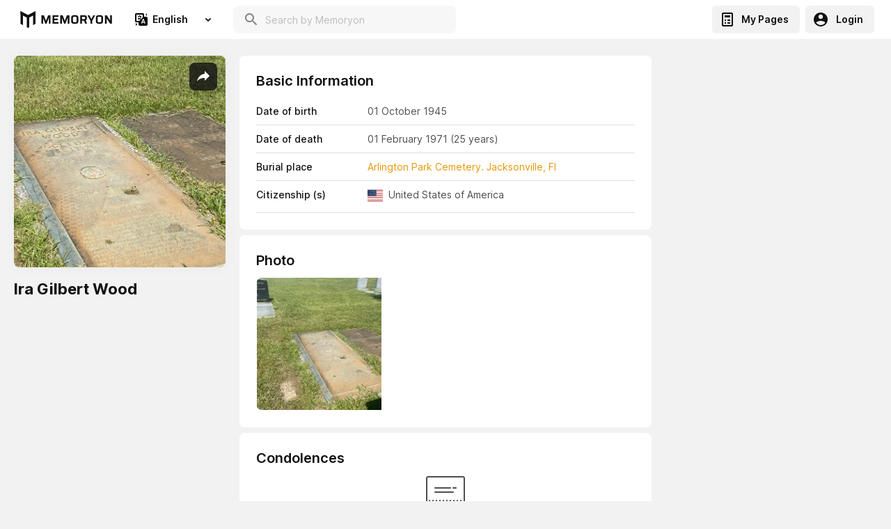

--- FILE ---
content_type: text/html; charset=utf-8
request_url: https://memoryon.net/pages/ira-gilbert-wood?pageId=62ffde55dd7658000af3ea0f
body_size: 27680
content:
<!DOCTYPE html><html lang="en"><head><link rel="preconnect" href="https://fonts.gstatic.com" crossorigin /><meta charSet="utf-8"/><title>Ira Gilbert  Wood - MEMORYON</title><meta property="description" content="Ira - , 01/10/1945 01/02/1971 - Memoryon.net"/><meta property="og:title" content="Ira Gilbert  Wood - MEMORYON"/><meta property="og:image" content="https://media-server-reader-43yhv3ez4a-ew.a.run.app/max/h400/9c9566f1-2442-427b-8d28-034e81d10f26.jpeg"/><link rel="canonical" href="https://memoryon.net/pages/ira-gilbert-wood?pageId=62ffde55dd7658000af3ea0f"/><link rel="alternate" hrefLang="x-default" href="https://memoryon.net/pages/ira-gilbert-wood?pageId=62ffde55dd7658000af3ea0f"/><meta name="viewport" content="width=device-width, initial-scale=1, maximum-scale=1"/><link rel="preconnect" href="https://fonts.googleapis.com"/><link rel="preconnect" href="https://fonts.gstatic.com" crossorigin="crossorigin"/><script async="" src="https://pagead2.googlesyndication.com/pagead/js/adsbygoogle.js?client=ca-pub-8564894658009468" crossorigin="anonymous"></script><script>(adsbygoogle = window.adsbygoogle || []).push({});</script><meta name="next-head-count" content="13"/><link rel="preload" href="/_next/static/css/7755605b960a4e1f.css" as="style"/><link rel="stylesheet" href="/_next/static/css/7755605b960a4e1f.css" data-n-g=""/><link rel="preload" href="/_next/static/css/d5e6072453aca0c5.css" as="style"/><link rel="stylesheet" href="/_next/static/css/d5e6072453aca0c5.css"/><noscript data-n-css=""></noscript><script defer="" nomodule="" src="/_next/static/chunks/polyfills-a40ef1678bae11e696dba45124eadd70.js"></script><script defer="" src="/_next/static/chunks/8699.a9355b3aba2c3555.js"></script><script defer="" src="/_next/static/chunks/273a6edb.7f2e337f47b1d8fe.js"></script><script defer="" src="/_next/static/chunks/5794.1831e8ee6b274dbd.js"></script><script defer="" src="/_next/static/chunks/7510.9999f917d746f9e0.js"></script><script defer="" src="/_next/static/chunks/2273.0695ada4f02a076f.js"></script><script defer="" src="/_next/static/chunks/1764.7c1898757692b9a7.js"></script><script defer="" src="/_next/static/chunks/7338.342bb6ee413dd0c5.js"></script><script defer="" src="/_next/static/chunks/4250.5bcf0b82cdddc64e.js"></script><script defer="" src="/_next/static/chunks/6565.accbb1b9ae1d1232.js"></script><script defer="" src="/_next/static/chunks/5797.41ad5c899c20aa04.js"></script><script defer="" src="/_next/static/chunks/6089.190a5bf3fb20b081.js"></script><script defer="" src="/_next/static/chunks/2999.aee282492e695b25.js"></script><script defer="" src="/_next/static/chunks/8778.5d9dad0356213aca.js"></script><script defer="" src="/_next/static/chunks/1870.cd5ac4d875af7243.js"></script><script defer="" src="/_next/static/chunks/8517.fe5030a43bb952fe.js"></script><script defer="" src="/_next/static/chunks/9618.0256d85ff9a294c3.js"></script><script defer="" src="/_next/static/chunks/6940.8c20f3e700e5d634.js"></script><script defer="" src="/_next/static/chunks/8136.9d980d0a2a471d0f.js"></script><script defer="" src="/_next/static/chunks/6795.e36cb13c3ea6e389.js"></script><script defer="" src="/_next/static/chunks/6305.ba3685dbcdebe480.js"></script><script defer="" src="/_next/static/chunks/6484.e8257364b0308f06.js"></script><script defer="" src="/_next/static/chunks/9130.b2e6fc155b7b2234.js"></script><script defer="" src="/_next/static/chunks/6560.7afad94ff7b2b1ea.js"></script><script defer="" src="/_next/static/chunks/3473.29714b6ed67933c0.js"></script><script defer="" src="/_next/static/chunks/8738.98b58b450a690dd2.js"></script><script defer="" src="/_next/static/chunks/118.04fe5c028254c9b6.js"></script><script defer="" src="/_next/static/chunks/9986.fbd4d71b4c2d1ef9.js"></script><script defer="" src="/_next/static/chunks/8791.45efbee35b512109.js"></script><script defer="" src="/_next/static/chunks/3380.617b43f665c2d0e8.js"></script><script defer="" src="/_next/static/chunks/1474.76f7e3578f923d8e.js"></script><script defer="" src="/_next/static/chunks/8293.da2fe86f4de9a54f.js"></script><script defer="" src="/_next/static/chunks/4343.607dfc49415591b0.js"></script><script src="/_next/static/chunks/webpack-40a394067d9fef59.js" defer=""></script><script src="/_next/static/chunks/framework-5ef5f2523373c673.js" defer=""></script><script src="/_next/static/chunks/main-f6bc044feba1db71.js" defer=""></script><script src="/_next/static/chunks/pages/_app-9b386eae30af6949.js" defer=""></script><script src="/_next/static/chunks/2239-9811e974c01c4d6e.js" defer=""></script><script src="/_next/static/chunks/512-d78a90e193d7a6ac.js" defer=""></script><script src="/_next/static/chunks/pages/pages/%5Bslug%5D-6fb84eaddf4b9632.js" defer=""></script><script src="/_next/static/vi4RVkRwBhgk-wB7bykBA/_buildManifest.js" defer=""></script><script src="/_next/static/vi4RVkRwBhgk-wB7bykBA/_ssgManifest.js" defer=""></script><script src="/_next/static/vi4RVkRwBhgk-wB7bykBA/_middlewareManifest.js" defer=""></script><style data-styled="" data-styled-version="5.2.1">.jivSel{z-index:101;position:relative;}/*!sc*/
@media screen and (max-width:640px){.jivSel{padding-top:16px;}}/*!sc*/
@media screen and (min-width:641px){.jivSel{padding-bottom:16px;}}/*!sc*/
.jivSel > p{font-weight:600;font-size:13px;line-height:24px;color:#828282;padding:4px 0;}/*!sc*/
data-styled.g22[id="styled__PageVersionSwitchBlock-glq3t6-20"]{content:"jivSel,"}/*!sc*/
.cwbNMF{display:-webkit-box;display:-webkit-flex;display:-ms-flexbox;display:flex;-webkit-align-items:center;-webkit-box-align:center;-ms-flex-align:center;align-items:center;-webkit-flex-wrap:wrap;-ms-flex-wrap:wrap;flex-wrap:wrap;}/*!sc*/
data-styled.g41[id="styled__CitizenshipList-glq3t6-39"]{content:"cwbNMF,"}/*!sc*/
.cDpyNY{display:-webkit-box;display:-webkit-flex;display:-ms-flexbox;display:flex;padding-right:14px;padding-bottom:4px;}/*!sc*/
.cDpyNY img{margin-right:8px;width:22px;height:18px;}/*!sc*/
.cDpyNY span{font-size:14px;color:#111111;opacity:0.75;}/*!sc*/
data-styled.g42[id="styled__CitizenshipItem-glq3t6-40"]{content:"cDpyNY,"}/*!sc*/
.dfiAAS{margin-top:24px;display:-webkit-box;display:-webkit-flex;display:-ms-flexbox;display:flex;-webkit-flex-direction:column;-ms-flex-direction:column;flex-direction:column;height:100%;-webkit-flex:1;-ms-flex:1;flex:1;}/*!sc*/
@media screen and (max-width:640px){.dfiAAS{margin-top:0;}.dfiAAS > div{padding:0 8px;}}/*!sc*/
data-styled.g44[id="styled__ObjectPageWrapper-sc-1nncniy-0"]{content:"dfiAAS,"}/*!sc*/
.iGiraF{background-color:#FFFFFF;margin-bottom:8px;border-radius:8px;position:relative;display:block;}/*!sc*/
data-styled.g45[id="styled__ObjectPageBlock-sc-1nncniy-1"]{content:"iGiraF,"}/*!sc*/
@media screen and (max-width:640px){.cNkaQD{padding:0 16px 16px 16px;}}/*!sc*/
@media screen and (min-width:641px){.cNkaQD{padding:0 16px 16px 16px;}}/*!sc*/
@media screen and (min-width:1024px){.cNkaQD{padding:0 24px 24px 24px;}}/*!sc*/
.cNkaQD ul li{font-size:12px;line-height:16px;list-style-type:none;display:-webkit-box;display:-webkit-flex;display:-ms-flexbox;display:flex;padding-top:12px;padding-bottom:12px;box-shadow:inset 0px -1px 0px #E0E0E0;}/*!sc*/
@media screen and (min-width:1024px){.cNkaQD ul li{font-size:14px;}}/*!sc*/
.cNkaQD ul li > span{width:120px;min-width:120px;font-weight:500;color:#111111;padding-right:10px;}/*!sc*/
@media screen and (min-width:1024px){.cNkaQD ul li > span{width:160px;min-width:160px;}}/*!sc*/
.cNkaQD ul li > p{font-weight:normal;color:#4F4F4F;overflow:hidden;}/*!sc*/
.cNkaQD ul li > p i{margin-right:4px;}/*!sc*/
data-styled.g46[id="styled__BasicInformationBlockClient-sc-1nncniy-2"]{content:"cNkaQD,"}/*!sc*/
.hPCLfL{font-weight:600;line-height:24px;color:#111111;display:-webkit-box;display:-webkit-flex;display:-ms-flexbox;display:flex;-webkit-align-items:baseline;-webkit-box-align:baseline;-ms-flex-align:baseline;align-items:baseline;-webkit-box-pack:justify;-webkit-justify-content:space-between;-ms-flex-pack:justify;justify-content:space-between;}/*!sc*/
.hPCLfL button{padding:0 8px;text-transform:uppercase;font-weight:600;line-height:16px;}/*!sc*/
@media screen and (max-width:640px){.hPCLfL button{font-size:9px;padding:0 12px 0 8px;}}/*!sc*/
@media screen and (min-width:641px){.hPCLfL button{font-size:12px;padding:0 8px;}}/*!sc*/
.hPCLfL button svg{margin:auto;display:block;margin-right:8px;}/*!sc*/
.hPCLfL > span{padding-right:8px;}/*!sc*/
@media screen and (max-width:640px){.hPCLfL{background:#FFFFFF;position:-webkit-sticky !important;position:sticky !important;top:8px !important;font-size:16px;border-radius:8px;z-index:100;}.hPCLfL:before{content:'';top:-9px;left:-8px;width:calc(100% + 16px);height:16px;background:#F2F2F2;position:absolute;display:block;}.hPCLfL > span{background:#FFFFFF;height:100%;width:100%;padding:12px 16px;position:relative;border-radius:8px;display:block;}.hPCLfL > svg{position:absolute;right:12px;top:50%;-webkit-transform:translateY(-50%);-ms-transform:translateY(-50%);transform:translateY(-50%);}.hPCLfL button{margin-right:16px;}.hPCLfL button span{width:100%;margin:0;}}/*!sc*/
@media screen and (min-width:641px){.hPCLfL{font-size:20px;padding:16px 16px 12px;}.hPCLfL > svg{display:none;}}/*!sc*/
@media screen and (min-width:1024px){.hPCLfL{font-size:20px;padding:24px 24px 12px;}.hPCLfL > span{cursor:default;}.hPCLfL > svg{display:none;}}/*!sc*/
data-styled.g47[id="styled__ObjectPageBlockHeader-sc-1nncniy-3"]{content:"hPCLfL,"}/*!sc*/
.dUTVJR{padding:0 16px 16px;font-size:13px;line-height:22px;color:#333333;overflow-wrap:break-word;}/*!sc*/
@media screen and (min-width:1024px){.dUTVJR{font-size:16px;line-height:24px;padding:0 24px 24px;}}/*!sc*/
.dUTVJR p:not(:last-child){margin-bottom:16px;}/*!sc*/
.dUTVJR img{display:block;margin:0 auto;max-width:100%;cursor:pointer;}/*!sc*/
.dUTVJR ul,.dUTVJR ol{padding-left:16px;}/*!sc*/
.dUTVJR ul:not(:last-child),.dUTVJR ol:not(:last-child){margin-bottom:16px;}/*!sc*/
data-styled.g48[id="styled__ObjectPageBlockText-sc-1nncniy-4"]{content:"dUTVJR,"}/*!sc*/
.cltjAo{display:-webkit-box;display:-webkit-flex;display:-ms-flexbox;display:flex;-webkit-box-pack:justify;-webkit-justify-content:space-between;-ms-flex-pack:justify;justify-content:space-between;-webkit-flex-wrap:wrap;-ms-flex-wrap:wrap;flex-wrap:wrap;padding-top:8px;}/*!sc*/
@media screen and (min-width:641px){.cltjAo{-webkit-flex-wrap:nowrap;-ms-flex-wrap:nowrap;flex-wrap:nowrap;padding-top:0;}}/*!sc*/
data-styled.g50[id="styled__PublicPageWrapper-sc-1nncniy-6"]{content:"cltjAo,"}/*!sc*/
.kANJVk{width:100%;min-width:100%;position:relative;padding-bottom:9px;}/*!sc*/
@media screen and (min-width:641px){.kANJVk{width:200px;min-width:200px;}}/*!sc*/
@media screen and (min-width:1024px){.kANJVk{width:304px;min-width:304px;}}/*!sc*/
.kANJVk img{width:100%;display:block;mix-blend-mode:normal;-webkit-filter:drop-shadow(0px 0px 8px rgba(0,0,0,0.03));filter:drop-shadow(0px 0px 8px rgba(0,0,0,0.03));border-radius:8px;object-fit:cover;cursor:pointer;}/*!sc*/
@media screen and (max-width:640px){.kANJVk img{height:calc(100vw - 16px);}}/*!sc*/
@media screen and (min-width:641px){.kANJVk img{height:200px;}}/*!sc*/
@media screen and (min-width:1024px){.kANJVk img{height:304px;}}/*!sc*/
.kANJVk h1{padding-top:16px;font-weight:700;font-size:22px;line-height:30px;color:#111111;text-align:center;}/*!sc*/
@media screen and (min-width:641px){.kANJVk h1{text-align:left;}}/*!sc*/
.kANJVk > p{font-size:13px;line-height:16px;color:#828282;padding-top:8px;text-align:center;padding-bottom:16px;display:-webkit-box;display:-webkit-flex;display:-ms-flexbox;display:flex;-webkit-align-items:center;-webkit-box-align:center;-ms-flex-align:center;align-items:center;-webkit-flex-wrap:wrap;-ms-flex-wrap:wrap;flex-wrap:wrap;}/*!sc*/
@media screen and (max-width:640px){.kANJVk > p{-webkit-box-pack:center;-webkit-justify-content:center;-ms-flex-pack:center;justify-content:center;}}/*!sc*/
@media screen and (min-width:641px){.kANJVk > p{text-align:left;padding-bottom:0;margin-bottom:16px;}}/*!sc*/
.kANJVk > p i{margin-right:4px;}/*!sc*/
data-styled.g51[id="styled__PublicPageLeftBlock-sc-1nncniy-7"]{content:"kANJVk,"}/*!sc*/
.gWcvZS{-webkit-box-flex:1;-webkit-flex-grow:1;-ms-flex-positive:1;flex-grow:1;width:100%;position:relative;}/*!sc*/
@media screen and (min-width:641px){.gWcvZS{padding:0 0 30px 20px;width:calc(100% - 304px);}}/*!sc*/
@media screen and (min-width:1280px){.gWcvZS{padding:0 20px 30px 20px;width:calc(100% - 608px);}}/*!sc*/
data-styled.g53[id="styled__PublicPageCenterBlock-sc-1nncniy-9"]{content:"gWcvZS,"}/*!sc*/
.ckAEoZ{width:304px;min-width:304px;opacity:0.25;border:2px solid #FFFFFF;box-sizing:border-box;border-radius:8px;height:434px;display:none;opacity:0;}/*!sc*/
@media screen and (min-width:1280px){.ckAEoZ{display:block;}}/*!sc*/
data-styled.g54[id="styled__PublicPageRightBlock-sc-1nncniy-10"]{content:"ckAEoZ,"}/*!sc*/
.nsqKR{background:rgba(17,17,17,0.8);width:40px;height:40px;border-radius:8px;border:none;display:-webkit-box;display:-webkit-flex;display:-ms-flexbox;display:flex;-webkit-align-items:center;-webkit-box-align:center;-ms-flex-align:center;align-items:center;-webkit-box-pack:center;-webkit-justify-content:center;-ms-flex-pack:center;justify-content:center;position:absolute;top:10px;right:12px;outline:none;cursor:pointer;color:#ffffff;}/*!sc*/
.nsqKR svg{width:24px;height:24px;display:block;-webkit-transition:0.3s ease-out all;transition:0.3s ease-out all;}/*!sc*/
.nsqKR:hover svg{color:#E79708;}/*!sc*/
data-styled.g55[id="styled__SpahePageButton-sc-1nncniy-11"]{content:"nsqKR,"}/*!sc*/
.deXbhN{min-height:calc(100vh - 218px);display:-webkit-box;display:-webkit-flex;display:-ms-flexbox;display:flex;-webkit-flex-direction:column;-ms-flex-direction:column;flex-direction:column;background:#F2F2F2;-webkit-box-flex:1;-webkit-flex-grow:1;-ms-flex-positive:1;flex-grow:1;}/*!sc*/
@media screen and (min-width:641px){.deXbhN{min-height:calc(100vh - 112px);}}/*!sc*/
data-styled.g57[id="PageLayoutWrapper-bp8yx1-0"]{content:"deXbhN,"}/*!sc*/
.jwlSOn{max-width:1316px;margin:0 auto;padding:0 20px;width:100%;-webkit-box-flex:1;-webkit-flex-grow:1;-ms-flex-positive:1;flex-grow:1;}/*!sc*/
@media screen and (max-width:640px){.jwlSOn{padding:0 8px;max-width:100%;}}/*!sc*/
data-styled.g58[id="Container-fx3id2-0"]{content:"jwlSOn,"}/*!sc*/
.fVLakS{padding:24px;display:-webkit-box;display:-webkit-flex;display:-ms-flexbox;display:flex;-webkit-align-items:center;-webkit-box-align:center;-ms-flex-align:center;align-items:center;}/*!sc*/
data-styled.g63[id="styled__AuthorBlockWrapper-i2izc-0"]{content:"fVLakS,"}/*!sc*/
.dVrZOo{width:48px;min-width:48px;height:48px;border-radius:50%;background-color:rgba(255,255,255,.1);overflow:hidden;margin-right:16px;display:-webkit-box;display:-webkit-flex;display:-ms-flexbox;display:flex;-webkit-align-items:center;-webkit-box-align:center;-ms-flex-align:center;align-items:center;-webkit-box-pack:center;-webkit-justify-content:center;-ms-flex-pack:center;justify-content:center;color:#111111;}/*!sc*/
.dVrZOo img{width:100%;height:100%;object-fit:cover;display:block;}/*!sc*/
data-styled.g64[id="styled__AuthorAvatar-i2izc-1"]{content:"dVrZOo,"}/*!sc*/
.kJKcbx{font-weight:600;font-size:18px;line-height:24px;color:#111111;}/*!sc*/
data-styled.g65[id="styled__AuthorName-i2izc-2"]{content:"kJKcbx,"}/*!sc*/
.leXDIt{font-size:14px;line-height:20px;color:#333333;}/*!sc*/
data-styled.g66[id="styled__AuthorLabel-i2izc-3"]{content:"leXDIt,"}/*!sc*/
.lftrlj{position:fixed;top:0;left:0;width:100%;height:100%;display:block;-webkit-transition:all 0.2s linear;transition:all 0.2s linear;background:rgba(255,255,255,0.5);-webkit-backdrop-filter:blur(64px);backdrop-filter:blur(64px);z-index:0;opacity:0;visibility:hidden;}/*!sc*/
data-styled.g70[id="styled__ModalBg-ftuiqo-0"]{content:"lftrlj,"}/*!sc*/
.coyfeD{position:fixed;bottom:16px;right:16px;width:320px;z-index:5000;}/*!sc*/
@media screen and (max-width:640px){.coyfeD{width:calc(100% - 32px);}}/*!sc*/
data-styled.g90[id="styled__ToastRoot-sc-1n5aq9k-3"]{content:"coyfeD,"}/*!sc*/
.irlXAc{color:#828282;position:absolute;left:14px;font-size:12px;top:8px;-webkit-transform:translateY(0);-ms-transform:translateY(0);transform:translateY(0);z-index:1;-webkit-transition:0.2s ease-out all;transition:0.2s ease-out all;opacity:1;}/*!sc*/
data-styled.g96[id="styled__SelectLabel-uy2noa-0"]{content:"irlXAc,"}/*!sc*/
.dDWiYS{width:100%;position:relative;display:-webkit-box;display:-webkit-flex;display:-ms-flexbox;display:flex;-webkit-align-items:center;-webkit-box-align:center;-ms-flex-align:center;align-items:center;background:#FFFFFF;border-radius:8px;-webkit-transition:0.2s ease-out all;transition:0.2s ease-out all;}/*!sc*/
.dDWiYS:hover{background:#F5F5F5;}/*!sc*/
data-styled.g97[id="styled__SelectWrapper-uy2noa-1"]{content:"dDWiYS,"}/*!sc*/
html,body{padding:0;margin:0;min-height:100vh;font-size:16px;line-height:1.5;font-family:'Inter',sans-serif;background:#F2F2F2;color:#111111;box-sizing:border-box;min-height:calc(100vh - var(--vh-offset,0px));}/*!sc*/
input[type=number]::-webkit-inner-spin-button,input[type=number]::-webkit-outer-spin-button{-webkit-appearance:none;margin:0;}/*!sc*/
div[data-placement='top-start'],div[data-placement='bottom-start']{background-color:unset !important;border-radius:unset !important;box-shadow:unset !important;max-width:unset !important;min-width:unset !important;}/*!sc*/
input,button{font-family:'Inter',sans-serif;-webkit-appearance:none;-moz-appearance:none;appearance:none;outline:none;-webkit-transition:0.3s ease-out all !important;transition:0.3s ease-out all !important;}/*!sc*/
button > span > div > svg > circle{stroke:#000000 !important;}/*!sc*/
input:-webkit-autofill,input:-webkit-autofill:hover,input:-webkit-autofill:focus,input:-webkit-autofill:active{-webkit-transition:background-color 50000s ease-in-out 0s !important;transition:background-color 50000s ease-in-out 0s !important;-webkit-text-fill-color:#000000;}/*!sc*/
a{color:#E79708;-webkit-text-decoration:none;text-decoration:none;}/*!sc*/
*{box-sizing:border-box;padding:0;margin:0;-webkit-tap-highlight-color:rgba(0,0,0,0);}/*!sc*/
.swiper-container{margin:0 auto;position:relative;overflow:hidden;list-style:none;padding:0;z-index:1;}/*!sc*/
.swiper-container-no-flexbox .swiper-slide{float:left;}/*!sc*/
.swiper-container-vertical > .swiper-wrapper{-webkit-flex-direction:column;-ms-flex-direction:column;flex-direction:column;}/*!sc*/
.swiper-wrapper{position:relative;width:100%;height:100%;z-index:1;display:-webkit-box;display:-webkit-flex;display:-ms-flexbox;display:flex;-webkit-transition-property:-webkit-transform;-webkit-transition-property:transform;transition-property:transform;box-sizing:content-box;}/*!sc*/
.swiper-container-android .swiper-slide,.swiper-wrapper{-webkit-transform:translate3d(0px,0,0);-ms-transform:translate3d(0px,0,0);transform:translate3d(0px,0,0);}/*!sc*/
.swiper-container-multirow > .swiper-wrapper{-webkit-flex-wrap:wrap;-ms-flex-wrap:wrap;flex-wrap:wrap;}/*!sc*/
.swiper-container-free-mode > .swiper-wrapper{-webkit-transition-timing-function:ease-out;transition-timing-function:ease-out;margin:0 auto;}/*!sc*/
.swiper-slide{-webkit-flex-shrink:0;-ms-flex-negative:0;flex-shrink:0;width:100%;height:100%;position:relative;-webkit-transition-property:-webkit-transform;-webkit-transition-property:transform;transition-property:transform;}/*!sc*/
.swiper-slide-invisible-blank{visibility:hidden;}/*!sc*/
.swiper-container-autoheight{height:auto;}/*!sc*/
.swiper-container-autoheight .swiper-slide{height:auto;}/*!sc*/
.swiper-container-autoheight .swiper-wrapper{-webkit-align-items:flex-start;-webkit-box-align:flex-start;-ms-flex-align:flex-start;align-items:flex-start;-webkit-transition-property:-webkit-transform,height;-webkit-transition-property:transform,height;transition-property:transform,height;}/*!sc*/
.swiper-container-3d{-webkit-perspective:1200px;-moz-perspective:1200px;-ms-perspective:1200px;perspective:1200px;}/*!sc*/
.swiper-container-3d .swiper-wrapper,.swiper-container-3d .swiper-slide,.swiper-container-3d .swiper-slide-shadow-left,.swiper-container-3d .swiper-slide-shadow-right,.swiper-container-3d .swiper-slide-shadow-top,.swiper-container-3d .swiper-slide-shadow-bottom,.swiper-container-3d .swiper-cube-shadow{-webkit-transform-style:preserve-3d;-ms-transform-style:preserve-3d;transform-style:preserve-3d;}/*!sc*/
.swiper-container-3d .swiper-slide-shadow-left,.swiper-container-3d .swiper-slide-shadow-right,.swiper-container-3d .swiper-slide-shadow-top,.swiper-container-3d .swiper-slide-shadow-bottom{position:absolute;left:0;top:0;width:100%;height:100%;pointer-events:none;z-index:10;}/*!sc*/
.swiper-container-3d .swiper-slide-shadow-left{background-image:linear-gradient( to left, rgba(0,0,0,0.5), rgba(0,0,0,0) );}/*!sc*/
.swiper-container-3d .swiper-slide-shadow-right{background-image:linear-gradient( to right, rgba(0,0,0,0.5), rgba(0,0,0,0) );}/*!sc*/
.swiper-container-3d .swiper-slide-shadow-top{background-image:linear-gradient( to top, rgba(0,0,0,0.5), rgba(0,0,0,0) );}/*!sc*/
.swiper-container-3d .swiper-slide-shadow-bottom{background-image:linear-gradient( to bottom, rgba(0,0,0,0.5), rgba(0,0,0,0) );}/*!sc*/
.swiper-container-wp8-horizontal{touch-action:pan-y;}/*!sc*/
.swiper-container-wp8-horizontal > .swiper-wrapper{touch-action:pan-y;}/*!sc*/
.swiper-container-wp8-vertical{touch-action:pan-x;}/*!sc*/
.swiper-container-wp8-vertical > .swiper-wrapper{touch-action:pan-x;}/*!sc*/
.swiper-button-prev,.swiper-button-next{position:absolute;top:50%;width:50px;height:50px;margin-top:-22px !important;z-index:10;cursor:pointer;background-size:50px 50px;background-position:center;background-repeat:no-repeat;}/*!sc*/
.swiper-button-prev.swiper-button-disabled,.swiper-button-next.swiper-button-disabled{opacity:0.35;cursor:auto;pointer-events:none;}/*!sc*/
.swiper-button-prev,.swiper-container-rtl .swiper-button-next{background-image:url("data:image/svg+xml;charset=utf-8,<svg xmlns='http://www.w3.org/2000/svg' viewBox='0 0 27 44'><path d='M0 22L22 0l2.1 2.1L4.2 22l19.9 19.9L22 44 0 22z' fill='%23ffffff'/></svg>");left:10px;right:auto;}/*!sc*/
.swiper-button-next,.swiper-container-rtl .swiper-button-prev{background-image:url("data:image/svg+xml;charset=utf-8,<svg xmlns='http://www.w3.org/2000/svg' viewBox='0 0 27 44'><path d='M27 22L5 44l-2.1-2.1L22.8 22 2.9 2.1 5 0l22 22z' fill='%23ffffff'/></svg>");right:10px;left:auto;}/*!sc*/
.swiper-button-prev.swiper-button-white,.swiper-container-rtl .swiper-button-next.swiper-button-white{background-image:url("data:image/svg+xml;charset=utf-8,%3Csvg%20xmlns%3D'http%3A%2F%2Fwww.w3.org%2F2000%2Fsvg'%20viewBox%3D'0%200%2027%2044'%3E%3Cpath%20d%3D'M0%2C22L22%2C0l2.1%2C2.1L4.2%2C22l19.9%2C19.9L22%2C44L0%2C22L0%2C22L0%2C22z'%20fill%3D'%23ffffff'%2F%3E%3C%2Fsvg%3E");}/*!sc*/
.swiper-button-next.swiper-button-white,.swiper-container-rtl .swiper-button-prev.swiper-button-white{background-image:url("data:image/svg+xml;charset=utf-8,%3Csvg%20xmlns%3D'http%3A%2F%2Fwww.w3.org%2F2000%2Fsvg'%20viewBox%3D'0%200%2027%2044'%3E%3Cpath%20d%3D'M27%2C22L27%2C22L5%2C44l-2.1-2.1L22.8%2C22L2.9%2C2.1L5%2C0L27%2C22L27%2C22z'%20fill%3D'%23ffffff'%2F%3E%3C%2Fsvg%3E");}/*!sc*/
.swiper-button-prev.swiper-button-black,.swiper-container-rtl .swiper-button-next.swiper-button-black{background-image:url("data:image/svg+xml;charset=utf-8,%3Csvg%20xmlns%3D'http%3A%2F%2Fwww.w3.org%2F2000%2Fsvg'%20viewBox%3D'0%200%2027%2044'%3E%3Cpath%20d%3D'M0%2C22L22%2C0l2.1%2C2.1L4.2%2C22l19.9%2C19.9L22%2C44L0%2C22L0%2C22L0%2C22z'%20fill%3D'%23000000'%2F%3E%3C%2Fsvg%3E");}/*!sc*/
.swiper-button-next.swiper-button-black,.swiper-container-rtl .swiper-button-prev.swiper-button-black{background-image:url("data:image/svg+xml;charset=utf-8,%3Csvg%20xmlns%3D'http%3A%2F%2Fwww.w3.org%2F2000%2Fsvg'%20viewBox%3D'0%200%2027%2044'%3E%3Cpath%20d%3D'M27%2C22L27%2C22L5%2C44l-2.1-2.1L22.8%2C22L2.9%2C2.1L5%2C0L27%2C22L27%2C22z'%20fill%3D'%23000000'%2F%3E%3C%2Fsvg%3E");}/*!sc*/
.swiper-button-lock{display:none;}/*!sc*/
.swiper-pagination{position:absolute;text-align:center;-webkit-transition:300ms opacity;transition:300ms opacity;-webkit-transform:translate3d(0,0,0);-ms-transform:translate3d(0,0,0);transform:translate3d(0,0,0);z-index:10;}/*!sc*/
.swiper-pagination.swiper-pagination-hidden{opacity:0;}/*!sc*/
.swiper-pagination-fraction,.swiper-pagination-custom,.swiper-container-horizontal > .swiper-pagination-bullets{bottom:10px;left:0;width:100%;}/*!sc*/
.swiper-pagination-bullets-dynamic{overflow:hidden;font-size:0;}/*!sc*/
.swiper-pagination-bullets-dynamic .swiper-pagination-bullet{-webkit-transform:scale(0.33);-ms-transform:scale(0.33);transform:scale(0.33);position:relative;}/*!sc*/
.swiper-pagination-bullets-dynamic .swiper-pagination-bullet-active,.swiper-pagination-bullets-dynamic .swiper-pagination-bullet-active-main{-webkit-transform:scale(1);-ms-transform:scale(1);transform:scale(1);}/*!sc*/
.swiper-pagination-bullets-dynamic .swiper-pagination-bullet-active-prev{-webkit-transform:scale(0.66);-ms-transform:scale(0.66);transform:scale(0.66);}/*!sc*/
.swiper-pagination-bullets-dynamic .swiper-pagination-bullet-active-prev-prev{-webkit-transform:scale(0.33);-ms-transform:scale(0.33);transform:scale(0.33);}/*!sc*/
.swiper-pagination-bullets-dynamic .swiper-pagination-bullet-active-next{-webkit-transform:scale(0.66);-ms-transform:scale(0.66);transform:scale(0.66);}/*!sc*/
.swiper-pagination-bullets-dynamic .swiper-pagination-bullet-active-next-next{-webkit-transform:scale(0.33);-ms-transform:scale(0.33);transform:scale(0.33);}/*!sc*/
.swiper-pagination-bullet{width:8px;height:8px;display:inline-block;border-radius:100%;background:#F2F2F2;opacity:0.2;}/*!sc*/
button.swiper-pagination-bullet{border:none;margin:0;padding:0;box-shadow:none;-moz-appearance:none;-webkit-appearance:none;-moz-appearance:none;appearance:none;}/*!sc*/
.swiper-pagination-clickable .swiper-pagination-bullet{cursor:pointer;}/*!sc*/
.swiper-pagination-bullet-active{opacity:1;background:#007aff;}/*!sc*/
.swiper-container-vertical > .swiper-pagination-bullets{right:10px;top:50%;-webkit-transform:translate3d(0px,-50%,0);-ms-transform:translate3d(0px,-50%,0);transform:translate3d(0px,-50%,0);}/*!sc*/
.swiper-container-vertical > .swiper-pagination-bullets .swiper-pagination-bullet{margin:6px 0;display:block;}/*!sc*/
.swiper-container-vertical > .swiper-pagination-bullets.swiper-pagination-bullets-dynamic{top:50%;-webkit-transform:translateY(-50%);-ms-transform:translateY(-50%);transform:translateY(-50%);width:8px;}/*!sc*/
.swiper-container-vertical > .swiper-pagination-bullets.swiper-pagination-bullets-dynamic .swiper-pagination-bullet{display:inline-block;-webkit-transition:200ms -webkit-transform,200ms top;-webkit-transition:200ms transform,200ms top;transition:200ms transform,200ms top;}/*!sc*/
.swiper-container-horizontal > .swiper-pagination-bullets .swiper-pagination-bullet{margin:0 4px;}/*!sc*/
.swiper-container-horizontal > .swiper-pagination-bullets.swiper-pagination-bullets-dynamic{left:50%;-webkit-transform:translateX(-50%);-ms-transform:translateX(-50%);transform:translateX(-50%);white-space:nowrap;}/*!sc*/
.swiper-container-horizontal > .swiper-pagination-bullets.swiper-pagination-bullets-dynamic .swiper-pagination-bullet{-webkit-transition:200ms -webkit-transform,200ms left;-webkit-transition:200ms transform,200ms left;transition:200ms transform,200ms left;}/*!sc*/
.swiper-container-horizontal.swiper-container-rtl > .swiper-pagination-bullets-dynamic .swiper-pagination-bullet{-webkit-transition:200ms -webkit-transform,200ms right;-webkit-transition:200ms transform,200ms right;transition:200ms transform,200ms right;}/*!sc*/
.swiper-pagination-progressbar{background:rgba(0,0,0,0.25);position:absolute;}/*!sc*/
.swiper-pagination-progressbar .swiper-pagination-progressbar-fill{background:#007aff;position:absolute;left:0;top:0;width:100%;height:100%;-webkit-transform:scale(0);-ms-transform:scale(0);transform:scale(0);-webkit-transform-origin:left top;-ms-transform-origin:left top;transform-origin:left top;}/*!sc*/
.swiper-container-rtl .swiper-pagination-progressbar .swiper-pagination-progressbar-fill{-webkit-transform-origin:right top;-ms-transform-origin:right top;transform-origin:right top;}/*!sc*/
.swiper-container-horizontal > .swiper-pagination-progressbar{width:100%;height:4px;left:0;top:0;}/*!sc*/
.swiper-container-vertical > .swiper-pagination-progressbar{width:4px;height:100%;left:0;top:0;}/*!sc*/
.swiper-container-vertical > .swiper-pagination-progressbar.swiper-pagination-progressbar-opposite{width:100%;height:4px;left:0;top:0;}/*!sc*/
.swiper-container-horizontal,> .swiper-pagination-progressbar.swiper-pagination-progressbar-opposite{width:4px;height:100%;left:0;top:0;}/*!sc*/
.swiper-pagination-white .swiper-pagination-bullet-active{background:#000000;}/*!sc*/
.swiper-pagination-progressbar.swiper-pagination-white{background:rgba(255,255,255,0.25);}/*!sc*/
.swiper-pagination-progressbar.swiper-pagination-white .swiper-pagination-progressbar-fill{background:#000000;}/*!sc*/
.swiper-pagination-black .swiper-pagination-bullet-active{background:#F2F2F2;}/*!sc*/
.swiper-pagination-progressbar.swiper-pagination-black{background:rgba(0,0,0,0.25);}/*!sc*/
.swiper-pagination-progressbar.swiper-pagination-black .swiper-pagination-progressbar-fill{background:#F2F2F2;}/*!sc*/
.swiper-pagination-lock{display:none;}/*!sc*/
.swiper-scrollbar{border-radius:10px;position:relative;background:rgba(0,0,0,0.1);}/*!sc*/
.swiper-container-horizontal > .swiper-scrollbar{position:absolute;left:2%;bottom:16px;z-index:50;height:8px;width:96%;}/*!sc*/
.swiper-container-vertical > .swiper-scrollbar{position:absolute;right:10px;top:5%;z-index:50;width:8px;height:90%;}/*!sc*/
.swiper-scrollbar-drag{position:relative;top:0;left:0;width:100%;height:100%;background:rgba(0,0,0,0.5);border-radius:10px;}/*!sc*/
.swiper-scrollbar-cursor-drag{cursor:move;}/*!sc*/
.swiper-scrollbar-lock{display:none;}/*!sc*/
.swiper-zoom-container{display:-webkit-box;display:-webkit-flex;display:-ms-flexbox;display:flex;width:100%;height:100%;-webkit-align-items:center;-webkit-box-align:center;-ms-flex-align:center;align-items:center;-webkit-box-pack:center;-webkit-justify-content:center;-ms-flex-pack:center;justify-content:center;text-align:center;}/*!sc*/
.swiper-zoom-container > img,.swiper-zoom-container > svg,.swiper-zoom-container > canvas{max-width:100%;max-height:100%;object-fit:contain;}/*!sc*/
.swiper-slide-zoomed{cursor:move;}/*!sc*/
.swiper-lazy-preloader{position:absolute;z-index:10;top:50%;left:50%;width:42px;height:42px;margin-top:-21px;margin-left:-21px;-webkit-animation:swiper-preloader-spin 1s steps(12,end) infinite;animation:swiper-preloader-spin 1s steps(12,end) infinite;-webkit-transform-origin:50%;-ms-transform-origin:50%;transform-origin:50%;}/*!sc*/
.swiper-lazy-preloader:after{display:block;width:100%;height:100%;background-image:url("data:image/svg+xml;charset=utf-8,%3Csvg%20viewBox%3D'0%200%20120%20120'%20xmlns%3D'http%3A%2F%2Fwww.w3.org%2F2000%2Fsvg'%20xmlns%3Axlink%3D'http%3A%2F%2Fwww.w3.org%2F1999%2Fxlink'%3E%3Cdefs%3E%3Cline%20id%3D'l'%20x1%3D'60'%20x2%3D'60'%20y1%3D'7'%20y2%3D'27'%20stroke%3D'%236c6c6c'%20stroke-width%3D'11'%20stroke-linecap%3D'round'%2F%3E%3C%2Fdefs%3E%3Cg%3E%3Cuse%20xlink%3Ahref%3D'%23l'%20opacity%3D'.27'%2F%3E%3Cuse%20xlink%3Ahref%3D'%23l'%20opacity%3D'.27'%20transform%3D'rotate(30%2060%2C60)'%2F%3E%3Cuse%20xlink%3Ahref%3D'%23l'%20opacity%3D'.27'%20transform%3D'rotate(60%2060%2C60)'%2F%3E%3Cuse%20xlink%3Ahref%3D'%23l'%20opacity%3D'.27'%20transform%3D'rotate(90%2060%2C60)'%2F%3E%3Cuse%20xlink%3Ahref%3D'%23l'%20opacity%3D'.27'%20transform%3D'rotate(120%2060%2C60)'%2F%3E%3Cuse%20xlink%3Ahref%3D'%23l'%20opacity%3D'.27'%20transform%3D'rotate(150%2060%2C60)'%2F%3E%3Cuse%20xlink%3Ahref%3D'%23l'%20opacity%3D'.37'%20transform%3D'rotate(180%2060%2C60)'%2F%3E%3Cuse%20xlink%3Ahref%3D'%23l'%20opacity%3D'.46'%20transform%3D'rotate(210%2060%2C60)'%2F%3E%3Cuse%20xlink%3Ahref%3D'%23l'%20opacity%3D'.56'%20transform%3D'rotate(240%2060%2C60)'%2F%3E%3Cuse%20xlink%3Ahref%3D'%23l'%20opacity%3D'.66'%20transform%3D'rotate(270%2060%2C60)'%2F%3E%3Cuse%20xlink%3Ahref%3D'%23l'%20opacity%3D'.75'%20transform%3D'rotate(300%2060%2C60)'%2F%3E%3Cuse%20xlink%3Ahref%3D'%23l'%20opacity%3D'.85'%20transform%3D'rotate(330%2060%2C60)'%2F%3E%3C%2Fg%3E%3C%2Fsvg%3E");background-position:50%;background-repeat:no-repeat;background-size:100%;content:"";}/*!sc*/
.swiper-lazy-preloader:after .swiper-lazy-preloader-white:after{background-image:url("data:image/svg+xml;charset=utf-8,%3Csvg%20viewBox%3D'0%200%20120%20120'%20xmlns%3D'http%3A%2F%2Fwww.w3.org%2F2000%2Fsvg'%20xmlns%3Axlink%3D'http%3A%2F%2Fwww.w3.org%2F1999%2Fxlink'%3E%3Cdefs%3E%3Cline%20id%3D'l'%20x1%3D'60'%20x2%3D'60'%20y1%3D'7'%20y2%3D'27'%20stroke%3D'%23fff'%20stroke-width%3D'11'%20stroke-linecap%3D'round'%2F%3E%3C%2Fdefs%3E%3Cg%3E%3Cuse%20xlink%3Ahref%3D'%23l'%20opacity%3D'.27'%2F%3E%3Cuse%20xlink%3Ahref%3D'%23l'%20opacity%3D'.27'%20transform%3D'rotate(30%2060%2C60)'%2F%3E%3Cuse%20xlink%3Ahref%3D'%23l'%20opacity%3D'.27'%20transform%3D'rotate(60%2060%2C60)'%2F%3E%3Cuse%20xlink%3Ahref%3D'%23l'%20opacity%3D'.27'%20transform%3D'rotate(90%2060%2C60)'%2F%3E%3Cuse%20xlink%3Ahref%3D'%23l'%20opacity%3D'.27'%20transform%3D'rotate(120%2060%2C60)'%2F%3E%3Cuse%20xlink%3Ahref%3D'%23l'%20opacity%3D'.27'%20transform%3D'rotate(150%2060%2C60)'%2F%3E%3Cuse%20xlink%3Ahref%3D'%23l'%20opacity%3D'.37'%20transform%3D'rotate(180%2060%2C60)'%2F%3E%3Cuse%20xlink%3Ahref%3D'%23l'%20opacity%3D'.46'%20transform%3D'rotate(210%2060%2C60)'%2F%3E%3Cuse%20xlink%3Ahref%3D'%23l'%20opacity%3D'.56'%20transform%3D'rotate(240%2060%2C60)'%2F%3E%3Cuse%20xlink%3Ahref%3D'%23l'%20opacity%3D'.66'%20transform%3D'rotate(270%2060%2C60)'%2F%3E%3Cuse%20xlink%3Ahref%3D'%23l'%20opacity%3D'.75'%20transform%3D'rotate(300%2060%2C60)'%2F%3E%3Cuse%20xlink%3Ahref%3D'%23l'%20opacity%3D'.85'%20transform%3D'rotate(330%2060%2C60)'%2F%3E%3C%2Fg%3E%3C%2Fsvg%3E");}/*!sc*/
@-webkit-keyframes swiper-preloader-spin{100%{-webkit-transform:rotate(360deg);-ms-transform:rotate(360deg);transform:rotate(360deg);}}/*!sc*/
@keyframes swiper-preloader-spin{100%{-webkit-transform:rotate(360deg);-ms-transform:rotate(360deg);transform:rotate(360deg);}}/*!sc*/
.swiper-lazy-preloader:after .swiper-lazy-preloader-white:after .swiper-container .swiper-notification{position:absolute;z-index:-1000;top:0;left:0;opacity:0;pointer-events:none;}/*!sc*/
.swiper-lazy-preloader:after .swiper-lazy-preloader-white:after .swiper-container-fade.swiper-container-free-mode .swiper-slide{-webkit-transition-timing-function:ease-out;transition-timing-function:ease-out;}/*!sc*/
.swiper-lazy-preloader:after .swiper-lazy-preloader-white:after .swiper-container-fade .swiper-slide{pointer-events:none;-webkit-transition-property:opacity;transition-property:opacity;}/*!sc*/
.swiper-lazy-preloader:after .swiper-lazy-preloader-white:after .swiper-container-fade .swiper-slide .swiper-slide{pointer-events:none;}/*!sc*/
.swiper-lazy-preloader:after .swiper-lazy-preloader-white:after .swiper-container-fade .swiper-slide-active{pointer-events:auto;}/*!sc*/
.swiper-lazy-preloader:after .swiper-lazy-preloader-white:after .swiper-container-fade .swiper-slide-active .swiper-slide-active{pointer-events:auto;}/*!sc*/
data-styled.g98[id="sc-global-bqECSI1"]{content:"sc-global-bqECSI1,"}/*!sc*/
.keEcYm{background-color:#FFFFFF;min-height:56px;display:-webkit-box;display:-webkit-flex;display:-ms-flexbox;display:flex;-webkit-align-items:center;-webkit-box-align:center;-ms-flex-align:center;align-items:center;z-index:104;-webkit-transition:0.3s ease-out all;transition:0.3s ease-out all;}/*!sc*/
@media screen and (max-width:640px){.keEcYm{padding:0;min-height:64px;}}/*!sc*/
@media screen and (min-width:641px){.keEcYm{padding:0 24px;min-height:56px;}}/*!sc*/
data-styled.g99[id="styled__HeaderWrapper-sc-1tjp7d9-0"]{content:"keEcYm,"}/*!sc*/
.bPFkOp{display:-webkit-box;display:-webkit-flex;display:-ms-flexbox;display:flex;-webkit-align-items:center;-webkit-box-align:center;-ms-flex-align:center;align-items:center;-webkit-box-flex:1;-webkit-flex-grow:1;-ms-flex-positive:1;flex-grow:1;color:#111111;position:relative;}/*!sc*/
.bPFkOp svg{-webkit-box-flex:1;-webkit-flex-grow:1;-ms-flex-positive:1;flex-grow:1;}/*!sc*/
@media screen and (max-width:640px){.bPFkOp{margin-right:10px;display:-webkit-box;display:-webkit-flex;display:-ms-flexbox;display:flex;-webkit-align-items:center;-webkit-box-align:center;-ms-flex-align:center;align-items:center;max-width:132px;height:64px;}.bPFkOp svg{max-width:132px;}}/*!sc*/
@media screen and (min-width:641px){.bPFkOp{margin-right:16px;max-width:143px;height:56px;}.bPFkOp svg{max-width:143px;}}/*!sc*/
.bPFkOp:before{content:'';position:absolute;width:100%;height:2px;left:0;bottom:0;display:none;background-color:#E79708;}/*!sc*/
data-styled.g100[id="styled__Logo-sc-1tjp7d9-1"]{content:"bPFkOp,"}/*!sc*/
.lnMTzh{margin-left:auto;display:-webkit-box;display:-webkit-flex;display:-ms-flexbox;display:flex;-webkit-align-items:center;-webkit-box-align:center;-ms-flex-align:center;align-items:center;position:relative;}/*!sc*/
data-styled.g104[id="styled__HeaderRightContent-sc-1tjp7d9-5"]{content:"lnMTzh,"}/*!sc*/
@media screen and (min-width:641px){.dOrfMr{display:none;}}/*!sc*/
@media screen and (min-width:1024px){.dOrfMr{display:block;width:100%;max-width:320px;margin-left:12px;}}/*!sc*/
data-styled.g105[id="styled__HeaderSearchInput-sc-1tjp7d9-6"]{content:"dOrfMr,"}/*!sc*/
.grBWdN{color:#111111;display:-webkit-box;display:-webkit-flex;display:-ms-flexbox;display:flex;-webkit-align-items:center;-webkit-box-align:center;-ms-flex-align:center;align-items:center;-webkit-box-pack:center;-webkit-justify-content:center;-ms-flex-pack:center;justify-content:center;border:none;cursor:pointer;-webkit-transition:0.3s ease-out all;transition:0.3s ease-out all;}/*!sc*/
@media screen and (max-width:640px){.grBWdN{width:64px;height:64px;font-size:0;padding:0;background:#FFFFFF;}.grBWdN svg{width:32px;height:32px;}}/*!sc*/
@media screen and (min-width:641px){.grBWdN{border-radius:6px;height:40px;background:#F2F2F2;font-weight:600;font-size:14px;line-height:16px;padding:4px 16px 4px 10px;}.grBWdN:hover{background:#F3F3F3;}.grBWdN svg{margin-right:10px;}}/*!sc*/
data-styled.g109[id="styled__HeaderLoginButton-sc-1tjp7d9-10"]{content:"grBWdN,"}/*!sc*/
.hBNUGH{color:#111111;background:#F2F2F2;border-radius:6px;height:40px;display:-webkit-box;display:-webkit-flex;display:-ms-flexbox;display:flex;-webkit-align-items:center;-webkit-box-align:center;-ms-flex-align:center;align-items:center;-webkit-box-pack:center;-webkit-justify-content:center;-ms-flex-pack:center;justify-content:center;border:none;cursor:pointer;-webkit-transition:0.3s ease-out all;transition:0.3s ease-out all;margin-right:8px;}/*!sc*/
@media screen and (max-width:640px){.hBNUGH{display:none;}}/*!sc*/
@media screen and (min-width:641px){.hBNUGH{font-weight:600;font-size:14px;line-height:16px;padding:4px 16px 4px 10px;}.hBNUGH:hover{background:#FFC700;}.hBNUGH svg{margin-right:8px;}}/*!sc*/
data-styled.g110[id="styled__HeaderCreateButton-sc-1tjp7d9-11"]{content:"hBNUGH,"}/*!sc*/
@media screen and (max-width:640px){.iQSwHT{content:'';width:0;height:calc((100vh - var(--vh-offset,0px)) - 64px);background:#000000;opacity:0;position:absolute;right:100%;bottom:0;}}/*!sc*/
@media screen and (min-width:641px){.iQSwHT{display:none;}}/*!sc*/
data-styled.g111[id="styled__ProfileUserClose-sc-1tjp7d9-12"]{content:"iQSwHT,"}/*!sc*/
.cPOyse{opacity:0;visibility:hidden;}/*!sc*/
@media screen and (max-width:640px){.cPOyse{position:fixed;right:-100%;bottom:0;width:calc(100% - 64px);height:calc((100vh - var(--vh-offset,0px)) - 64px);background:#F5F5F5;z-index:12;}}/*!sc*/
@media screen and (min-width:641px){.cPOyse{position:absolute;right:0;top:calc(70% + 4px);min-width:336px;border-radius:8px;-webkit-filter:drop-shadow(0px 0px 16px rgba(0,0,0,0.1));filter:drop-shadow(0px 0px 16px rgba(0,0,0,0.1));background:#FFFFFF;padding:16px 16px 8px 16px;}}/*!sc*/
data-styled.g112[id="styled__ProfileUserWrapper-sc-1tjp7d9-13"]{content:"cPOyse,"}/*!sc*/
.bdDaUb{background:#E0E0E0;height:1px;width:100%;}/*!sc*/
@media screen and (max-width:640px){.bdDaUb{display:none;}}/*!sc*/
data-styled.g113[id="styled__ProfileUserLine-sc-1tjp7d9-14"]{content:"bdDaUb,"}/*!sc*/
@media screen and (max-width:640px){.kMEvgi{padding-left:16px;padding-right:16px;padding-top:16px;}}/*!sc*/
@media screen and (min-width:641px){.kMEvgi > div{margin-bottom:16px;}.kMEvgi > div input{display:none;}.kMEvgi > div > div div{display:none;}}/*!sc*/
data-styled.g114[id="styled__ProfileUserLabel-sc-1tjp7d9-15"]{content:"kMEvgi,"}/*!sc*/
@media screen and (max-width:640px){.dlbcig{background:#FFFFFF;border-radius:8px;width:calc(100% - 32px);margin-left:16px;padding:8px 16px;}}/*!sc*/
.dlbcig a{display:-webkit-box;display:-webkit-flex;display:-ms-flexbox;display:flex;-webkit-align-items:flex-start;-webkit-box-align:flex-start;-ms-flex-align:flex-start;align-items:flex-start;padding:12px 0;font-weight:500;font-size:14px;line-height:24px;color:#000000;-webkit-transition:0.3s ease-out all;transition:0.3s ease-out all;}/*!sc*/
.dlbcig a:hover,.dlbcig a.active{color:#F8A40D;}/*!sc*/
.dlbcig a span{padding-left:12px;}/*!sc*/
.dlbcig a div{display:-webkit-box;display:-webkit-flex;display:-ms-flexbox;display:flex;-webkit-flex-direction:column;-ms-flex-direction:column;flex-direction:column;}/*!sc*/
.dlbcig a div i{font-style:normal;font-weight:500;font-size:12px;line-height:16px;color:#F8A40D;padding-left:12px;}/*!sc*/
data-styled.g115[id="styled__ProfileUserLinks-sc-1tjp7d9-16"]{content:"dlbcig,"}/*!sc*/
@media screen and (max-width:640px){.crauKJ{background:#FFFFFF;border-radius:8px;width:calc(100% - 32px);margin-left:16px;margin-bottom:8px;height:64px;}.crauKJ a{display:-webkit-box;display:-webkit-flex;display:-ms-flexbox;display:flex;-webkit-align-items:center;-webkit-box-align:center;-ms-flex-align:center;align-items:center;-webkit-box-pack:justify;-webkit-justify-content:space-between;-ms-flex-pack:justify;justify-content:space-between;height:100%;width:100%;color:#111111;padding:8px 16px;}.crauKJ a p{-webkit-box-flex:1;-webkit-flex-grow:1;-ms-flex-positive:1;flex-grow:1;padding:0 12px;font-weight:500;font-size:14px;line-height:24px;text-align:left;}}/*!sc*/
@media screen and (min-width:641px){.crauKJ{display:none;}}/*!sc*/
data-styled.g116[id="styled__ProfileUserMyPage-sc-1tjp7d9-17"]{content:"crauKJ,"}/*!sc*/
.fYtjeP{display:-webkit-box;display:-webkit-flex;display:-ms-flexbox;display:flex;-webkit-align-items:center;-webkit-box-align:center;-ms-flex-align:center;align-items:center;height:100%;width:100%;}/*!sc*/
.fYtjeP a{width:100%;display:-webkit-box;display:-webkit-flex;display:-ms-flexbox;display:flex;-webkit-align-items:center;-webkit-box-align:center;-ms-flex-align:center;align-items:center;height:40px;padding:12px 12px;}/*!sc*/
data-styled.g117[id="LangSwitcher__SelectOptionWrapper-z1wzf3-0"]{content:"fYtjeP,"}/*!sc*/
.dAUScG{margin-right:4px;width:136px;}/*!sc*/
data-styled.g118[id="LangSwitcher__LangSwitcherWrap-z1wzf3-1"]{content:"dAUScG,"}/*!sc*/
.bINpZY{display:-webkit-box;display:-webkit-flex;display:-ms-flexbox;display:flex;-webkit-align-items:center;-webkit-box-align:center;-ms-flex-align:center;align-items:center;height:100%;width:100%;font-weight:600;font-size:14px;line-height:16px;color:#111111;}/*!sc*/
data-styled.g119[id="LangSwitcher__SelectOptionLabel-z1wzf3-2"]{content:"bINpZY,"}/*!sc*/
.gfPEFV{margin-right:4px;display:block;min-width:24px;}/*!sc*/
data-styled.g120[id="LangSwitcher__SelectOptionSvg-z1wzf3-3"]{content:"gfPEFV,"}/*!sc*/
.SOycA{display:-webkit-box;display:-webkit-flex;display:-ms-flexbox;display:flex;-webkit-align-items:center;-webkit-box-align:center;-ms-flex-align:center;align-items:center;}/*!sc*/
@media screen and (max-width:640px){.SOycA{margin-bottom:16px;}}/*!sc*/
@media screen and (min-width:641px){.SOycA{margin-bottom:24px;}}/*!sc*/
data-styled.g126[id="styled__ProfilePageTop-crmy6i-0"]{content:"SOycA,"}/*!sc*/
.lcxDFN{background-color:#FFFFFF;border-radius:8px;display:-webkit-box;display:-webkit-flex;display:-ms-flexbox;display:flex;-webkit-align-items:center;-webkit-box-align:center;-ms-flex-align:center;align-items:center;-webkit-box-pack:center;-webkit-justify-content:center;-ms-flex-pack:center;justify-content:center;cursor:pointer;-webkit-transition:background-color .225s;transition:background-color .225s;position:relative;overflow:hidden;}/*!sc*/
@media screen and (max-width:640px){.lcxDFN{width:64px;height:64px;min-width:64px;}}/*!sc*/
@media screen and (min-width:641px){.lcxDFN{width:64px;height:64px;min-width:64px;}}/*!sc*/
.lcxDFN:hover{background-color:#444;}/*!sc*/
.lcxDFN input{position:absolute;width:100%;height:100%;display:block;cursor:pointer;opacity:0;z-index:2;}/*!sc*/
.lcxDFN > img{width:100% !important;height:100% !important;object-fit:cover;display:block;}/*!sc*/
data-styled.g127[id="styled__ProfileAvatar-crmy6i-1"]{content:"lcxDFN,"}/*!sc*/
.bHMhuA{position:absolute;left:50%;top:50%;-webkit-transform:translate(-50%,-50%);-ms-transform:translate(-50%,-50%);transform:translate(-50%,-50%);display:block;width:24px;height:24px;color:#FFFFFF;z-index:1;}/*!sc*/
data-styled.g128[id="styled__ProfileCamera-crmy6i-2"]{content:"bHMhuA,"}/*!sc*/
.jvMFpE{position:relative;padding-left:16px;overflow:hidden;}/*!sc*/
data-styled.g129[id="styled__ProfilePageNameEmail-crmy6i-3"]{content:"jvMFpE,"}/*!sc*/
.hwpxlW{font-weight:bold;font-size:16px;line-height:24px;color:#111111;white-space:nowrap;text-overflow:ellipsis;overflow:hidden;}/*!sc*/
data-styled.g130[id="styled__ProfileName-crmy6i-4"]{content:"hwpxlW,"}/*!sc*/
.jDvlmO{font-weight:500;font-size:13px;line-height:16px;color:#828282;padding-top:4px;white-space:nowrap;text-overflow:ellipsis;overflow:hidden;}/*!sc*/
data-styled.g131[id="styled__ProfileEmail-crmy6i-5"]{content:"jDvlmO,"}/*!sc*/
.fcjTWH{display:-webkit-box;display:-webkit-flex;display:-ms-flexbox;display:flex;-webkit-flex:1 1 100%;-ms-flex:1 1 100%;flex:1 1 100%;position:relative;}/*!sc*/
data-styled.g175[id="styled__TextFieldContainer-sc-1110oen-1"]{content:"fcjTWH,"}/*!sc*/
.krllWh{display:-webkit-box;display:-webkit-flex;display:-ms-flexbox;display:flex;-webkit-align-items:center;-webkit-box-align:center;-ms-flex-align:center;align-items:center;-webkit-box-pack:center;-webkit-justify-content:center;-ms-flex-pack:center;justify-content:center;cursor:pointer;-webkit-transition:0.3s ease-out all;transition:0.3s ease-out all;color:#111111;opacity:0.5;margin-right:8px;}/*!sc*/
.krllWh:hover{opacity:1;}/*!sc*/
data-styled.g182[id="styled__SearchButton-sc-1nryea0-1"]{content:"krllWh,"}/*!sc*/
.beNJhx{background:none;border-radius:6px;-webkit-transition:0.3s ease-out all;transition:0.3s ease-out all;z-index:3;position:relative;}/*!sc*/
.beNJhx > div > div{background:rgba(0,0,0,0.03);border-radius:8px;border-color:transparent;}/*!sc*/
.beNJhx > div > div input{padding-bottom:4px;}/*!sc*/
data-styled.g183[id="styled__SearchTextField-sc-1nryea0-2"]{content:"beNJhx,"}/*!sc*/
.dsRIkN{position:relative;display:block;}/*!sc*/
@media screen and (max-width:640px){.dsRIkN{width:100%;max-width:100%;}}/*!sc*/
@media screen and (min-width:641px){.dsRIkN{width:100%;max-width:100%;}}/*!sc*/
@media screen and (min-width:1024px){.dsRIkN{width:100%;max-width:320px;}}/*!sc*/
.dsRIkN:before{content:'';width:100%;height:100%;background:#ffffff;-webkit-filter:drop-shadow(0px 0px 24px rgba(0,0,0,0.1));filter:drop-shadow(0px 0px 24px rgba(0,0,0,0.1));position:fixed;top:0;left:0;z-index:2;opacity:0.9;display:none;}/*!sc*/
data-styled.g184[id="styled__SearchField-sc-1nryea0-3"]{content:"dsRIkN,"}/*!sc*/
.fZXAlB{position:absolute;width:100%;z-index:3;top:calc(100% + 5px);height:auto;left:0;min-width:450px;}/*!sc*/
data-styled.g192[id="styled__SearchVirtualKeyboard-sc-1nryea0-11"]{content:"fZXAlB,"}/*!sc*/
.bqjSlm path{-webkit-transition:fill .225s;transition:fill .225s;}/*!sc*/
data-styled.g193[id="Search__SearchSVGIcon-sc-55ncwe-0"]{content:"bqjSlm,"}/*!sc*/
.ircGYv{background-color:#FFFFFF;min-height:56px;display:-webkit-box;display:-webkit-flex;display:-ms-flexbox;display:flex;-webkit-align-items:center;-webkit-box-align:center;-ms-flex-align:center;align-items:center;z-index:3;}/*!sc*/
data-styled.g194[id="Footer__FooterWrapper-xyyzan-0"]{content:"ircGYv,"}/*!sc*/
.jPrmZS{padding-top:16px;padding-bottom:24px;display:grid;justify-items:baseline;-webkit-align-items:start;-webkit-box-align:start;-ms-flex-align:start;align-items:start;grid-auto-rows:auto;}/*!sc*/
@media screen and (max-width:640px){.jPrmZS{grid-template-rows:auto;grid-template-areas:"nav" "payment" "copy";grid-template-columns:1fr;}}/*!sc*/
@media screen and (min-width:641px){.jPrmZS{grid-template-rows:auto auto;grid-template-areas:"nav payment" "copy payment";grid-template-columns:calc(100% - 85px) 85px;}}/*!sc*/
@media screen and (min-width:1024px){.jPrmZS{-webkit-column-gap:20px;column-gap:20px;grid-template-columns:calc(100% - 168px) 168px;}}/*!sc*/
data-styled.g195[id="Footer__FooterContainer-xyyzan-1"]{content:"jPrmZS,"}/*!sc*/
.bsMKBJ{grid-area:nav;display:-webkit-box;display:-webkit-flex;display:-ms-flexbox;display:flex;-webkit-align-items:center;-webkit-box-align:center;-ms-flex-align:center;align-items:center;padding-top:16px;-webkit-flex-wrap:wrap;-ms-flex-wrap:wrap;flex-wrap:wrap;}/*!sc*/
@media screen and (max-width:640px){.bsMKBJ{width:100%;box-shadow:inset 0px -1px 0px #E0E0E0;padding-bottom:18px;-webkit-box-pack:center;-webkit-justify-content:center;-ms-flex-pack:center;justify-content:center;}}/*!sc*/
@media screen and (min-width:641px){.bsMKBJ{margin-bottom:16px;padding-top:0;-webkit-box-pack:start;-webkit-justify-content:flex-start;-ms-flex-pack:start;justify-content:flex-start;}}/*!sc*/
data-styled.g196[id="Footer__FooterLinkWrapper-xyyzan-2"]{content:"bsMKBJ,"}/*!sc*/
.hcjLwG{grid-area:copy;font-style:normal;font-weight:500;font-size:12px;line-height:24px;color:#111111;white-space:nowrap;}/*!sc*/
@media screen and (max-width:640px){.hcjLwG{padding-top:24px;width:100%;text-align:center;}}/*!sc*/
data-styled.g197[id="Footer__FooterCopy-xyyzan-3"]{content:"hcjLwG,"}/*!sc*/
.eboKvv{grid-area:payment;display:-webkit-box;display:-webkit-flex;display:-ms-flexbox;display:flex;}/*!sc*/
@media screen and (max-width:640px){.eboKvv{-webkit-box-pack:center;-webkit-justify-content:center;-ms-flex-pack:center;justify-content:center;width:100%;padding:24px 0;box-shadow:inset 0px -1px 0px #E0E0E0;}}/*!sc*/
@media screen and (min-width:641px){.eboKvv{-webkit-flex-direction:column;-ms-flex-direction:column;flex-direction:column;}}/*!sc*/
@media screen and (min-width:1024px){.eboKvv{-webkit-flex-direction:row;-ms-flex-direction:row;flex-direction:row;-webkit-align-items:center;-webkit-box-align:center;-ms-flex-align:center;align-items:center;}}/*!sc*/
@media screen and (max-width:640px){.eboKvv svg{margin-right:16px;}.eboKvv svg:last-child{margin-right:0;}}/*!sc*/
@media screen and (min-width:641px){.eboKvv svg{margin-bottom:16px;}}/*!sc*/
@media screen and (min-width:1024px){.eboKvv svg{margin-right:16px;}.eboKvv svg:last-child{margin-right:0;}}/*!sc*/
data-styled.g198[id="Footer__FooterPaymentBlock-xyyzan-4"]{content:"eboKvv,"}/*!sc*/
.kekZMo{font-style:normal;font-weight:500;font-size:12px;line-height:24px;color:#111111;-webkit-transition:0.3s ease-in-out all;transition:0.3s ease-in-out all;width:100%;}/*!sc*/
data-styled.g199[id="Footer__FooterLinkText-xyyzan-5"]{content:"kekZMo,"}/*!sc*/
.fxqkJa{display:-webkit-box;display:-webkit-flex;display:-ms-flexbox;display:flex;width:100%;text-align:center;margin-bottom:6px;}/*!sc*/
@media screen and (min-width:641px){.fxqkJa{margin-right:16px;width:unset;margin-bottom:0;}}/*!sc*/
@media screen and (min-width:1024px){.fxqkJa{margin-right:24px;}}/*!sc*/
.fxqkJa .Footer__FooterLinkText-xyyzan-5{color:#111111;}/*!sc*/
@media screen and (min-width:641px){.fxqkJa:hover .Footer__FooterLinkText-xyyzan-5{color:#E79708;}}/*!sc*/
data-styled.g200[id="Footer__FooterLink-xyyzan-6"]{content:"fxqkJa,"}/*!sc*/
.hQEKQv{-webkit-flex:1 1 100%;-ms-flex:1 1 100%;flex:1 1 100%;position:relative;background-color:#FFFFFF;border-color:#E0E0E0;border-radius:3px;border-style:solid;box-sizing:border-box;overflow:auto;-webkit-transition:background-color 0.2s ease-in-out, border-color 0.2s ease-in-out;transition:background-color 0.2s ease-in-out, border-color 0.2s ease-in-out;word-wrap:break-word;border-width:2px;padding:2px 6px;font-size:14px;max-height:50vh;max-width:100%;resize:none;}/*!sc*/
.hQEKQv:hover{background-color:#F2F2F2;}/*!sc*/
.hQEKQv > textarea{display:block;resize:none;background:transparent;margin:0;border:0;box-sizing:border-box;color:#000000;cursor:inherit;font-family:-apple-system,BlinkMacSystemFont,'Segoe UI','Roboto','Oxygen','Ubuntu','Fira Sans','Droid Sans','Helvetica Neue',sans-serif;font-size:inherit;line-height:1.1428571428571428;min-width:0;outline:none;overflow:auto;max-width:100%;width:100%;padding:0;min-height:16px;}/*!sc*/
.hQEKQv > textarea::-webkit-input-placeholder{color:#BDBDBD;}/*!sc*/
.hQEKQv > textarea::-moz-placeholder{color:#BDBDBD;}/*!sc*/
.hQEKQv > textarea:-ms-input-placeholder{color:#BDBDBD;}/*!sc*/
.hQEKQv > textarea::placeholder{color:#BDBDBD;}/*!sc*/
.hQEKQv > textarea[disabled]{-webkit-text-fill-color:unset;-webkit-opacity:1;}/*!sc*/
.hQEKQv > textarea::-ms-clear{display:none;}/*!sc*/
.hQEKQv > textarea:invalid{box-shadow:none;}/*!sc*/
data-styled.g231[id="sc-jrAGrp"]{content:"hQEKQv,"}/*!sc*/
.eFhoms > div{border-width:2px;border-radius:8px;-webkit-letter-spacing:-0.1625px;-moz-letter-spacing:-0.1625px;-ms-letter-spacing:-0.1625px;letter-spacing:-0.1625px;padding:0;}/*!sc*/
.eFhoms > div textarea{padding:12px;}/*!sc*/
data-styled.g232[id="Textarea__Wrapper-bcxdda-0"]{content:"eFhoms,"}/*!sc*/
.iabeNb{display:-webkit-box;display:-webkit-flex;display:-ms-flexbox;display:flex;-webkit-flex-direction:column;-ms-flex-direction:column;flex-direction:column;margin-bottom:24px;-webkit-align-items:center;-webkit-box-align:center;-ms-flex-align:center;align-items:center;}/*!sc*/
.iabeNb img{display:block;width:56px;height:56px;}/*!sc*/
.iabeNb h2{margin-top:12px;margin-bottom:0;font-size:14px;line-height:20px;color:#4F4F4F;text-align:center;}/*!sc*/
data-styled.g267[id="MemoriesEmptyState__EmptyStateContainer-ojyxr8-0"]{content:"iabeNb,"}/*!sc*/
.cIxxbv{height:1px;width:8px;min-width:8px;}/*!sc*/
@media screen and (min-width:641px){.cIxxbv{display:none;}}/*!sc*/
data-styled.g277[id="Divider-omde2j-0"]{content:"cIxxbv,"}/*!sc*/
@media screen and (max-width:640px){.gBkNKf{position:relative;display:-webkit-box;display:-webkit-flex;display:-ms-flexbox;display:flex;-webkit-align-items:center;-webkit-box-align:center;-ms-flex-align:center;align-items:center;-webkit-box-pack:justify;-webkit-justify-content:space-between;-ms-flex-pack:justify;justify-content:space-between;}}/*!sc*/
@media screen and (min-width:1024px){.gBkNKf{padding:24px 24px 12px;}}/*!sc*/
data-styled.g278[id="styled__ImageBlockHeader-sc-6og0em-0"]{content:"gBkNKf,"}/*!sc*/
.grlGYV{padding-bottom:16px;}/*!sc*/
@media screen and (min-width:641px){.grlGYV{padding:0 24px 24px;}}/*!sc*/
data-styled.g279[id="styled__ImageBlockWrapper-sc-6og0em-1"]{content:"grlGYV,"}/*!sc*/
.cmfaBA{background-color:#FFFFFF;cursor:pointer;display:-webkit-box;display:-webkit-flex;display:-ms-flexbox;display:flex;overflow:hidden;padding:1px;}/*!sc*/
@media screen and (max-width:640px){.cmfaBA{width:calc((33.333vw - 16px));min-width:calc((33.333vw - 16px));height:calc((33.333vw - 16px));}}/*!sc*/
@media screen and (min-width:641px){.cmfaBA{width:33.33333%;min-width:33.33333%;height:calc((100vw - 308px) / 3);}}/*!sc*/
@media screen and (min-width:1024px){.cmfaBA{height:192px;}}/*!sc*/
.cmfaBA img{width:100%;height:100%;object-fit:cover;display:block;}/*!sc*/
data-styled.g280[id="styled__ImageBlockItem-sc-6og0em-2"]{content:"cmfaBA,"}/*!sc*/
.geKYAC{border-radius:10px;overflow:hidden;display:-webkit-box;display:-webkit-flex;display:-ms-flexbox;display:flex;-webkit-flex-wrap:wrap;-ms-flex-wrap:wrap;flex-wrap:wrap;}/*!sc*/
@media screen and (max-width:640px){.geKYAC{margin:0 16px;}}/*!sc*/
data-styled.g281[id="styled__ImageBlockList-sc-6og0em-3"]{content:"geKYAC,"}/*!sc*/
.fnaVBY{display:-webkit-box;display:-webkit-flex;display:-ms-flexbox;display:flex;-webkit-flex-direction:column;-ms-flex-direction:column;flex-direction:column;-webkit-box-pack:justify;-webkit-justify-content:space-between;-ms-flex-pack:justify;justify-content:space-between;min-height:calc(100vh - var(--vh-offset,0px));-webkit-box-flex:1;-webkit-flex-grow:1;-ms-flex-positive:1;flex-grow:1;}/*!sc*/
data-styled.g284[id="PageLayout__PageLayoutStyled-w6tmtb-0"]{content:"fnaVBY,"}/*!sc*/
</style><style data-href="https://fonts.googleapis.com/css2?family=Inter:wght@100;200;300;400;500;600;700;800;900&display=swap">@font-face{font-family:'Inter';font-style:normal;font-weight:100;font-display:swap;src:url(https://fonts.gstatic.com/s/inter/v13/UcCO3FwrK3iLTeHuS_fvQtMwCp50KnMw2boKoduKmMEVuLyeMZs.woff) format('woff')}@font-face{font-family:'Inter';font-style:normal;font-weight:200;font-display:swap;src:url(https://fonts.gstatic.com/s/inter/v13/UcCO3FwrK3iLTeHuS_fvQtMwCp50KnMw2boKoduKmMEVuDyfMZs.woff) format('woff')}@font-face{font-family:'Inter';font-style:normal;font-weight:300;font-display:swap;src:url(https://fonts.gstatic.com/s/inter/v13/UcCO3FwrK3iLTeHuS_fvQtMwCp50KnMw2boKoduKmMEVuOKfMZs.woff) format('woff')}@font-face{font-family:'Inter';font-style:normal;font-weight:400;font-display:swap;src:url(https://fonts.gstatic.com/s/inter/v13/UcCO3FwrK3iLTeHuS_fvQtMwCp50KnMw2boKoduKmMEVuLyfMZs.woff) format('woff')}@font-face{font-family:'Inter';font-style:normal;font-weight:500;font-display:swap;src:url(https://fonts.gstatic.com/s/inter/v13/UcCO3FwrK3iLTeHuS_fvQtMwCp50KnMw2boKoduKmMEVuI6fMZs.woff) format('woff')}@font-face{font-family:'Inter';font-style:normal;font-weight:600;font-display:swap;src:url(https://fonts.gstatic.com/s/inter/v13/UcCO3FwrK3iLTeHuS_fvQtMwCp50KnMw2boKoduKmMEVuGKYMZs.woff) format('woff')}@font-face{font-family:'Inter';font-style:normal;font-weight:700;font-display:swap;src:url(https://fonts.gstatic.com/s/inter/v13/UcCO3FwrK3iLTeHuS_fvQtMwCp50KnMw2boKoduKmMEVuFuYMZs.woff) format('woff')}@font-face{font-family:'Inter';font-style:normal;font-weight:800;font-display:swap;src:url(https://fonts.gstatic.com/s/inter/v13/UcCO3FwrK3iLTeHuS_fvQtMwCp50KnMw2boKoduKmMEVuDyYMZs.woff) format('woff')}@font-face{font-family:'Inter';font-style:normal;font-weight:900;font-display:swap;src:url(https://fonts.gstatic.com/s/inter/v13/UcCO3FwrK3iLTeHuS_fvQtMwCp50KnMw2boKoduKmMEVuBWYMZs.woff) format('woff')}@font-face{font-family:'Inter';font-style:normal;font-weight:100;font-display:swap;src:url(https://fonts.gstatic.com/s/inter/v13/UcC73FwrK3iLTeHuS_fvQtMwCp50KnMa2JL7W0Q5n-wU.woff2) format('woff2');unicode-range:U+0460-052F,U+1C80-1C88,U+20B4,U+2DE0-2DFF,U+A640-A69F,U+FE2E-FE2F}@font-face{font-family:'Inter';font-style:normal;font-weight:100;font-display:swap;src:url(https://fonts.gstatic.com/s/inter/v13/UcC73FwrK3iLTeHuS_fvQtMwCp50KnMa0ZL7W0Q5n-wU.woff2) format('woff2');unicode-range:U+0301,U+0400-045F,U+0490-0491,U+04B0-04B1,U+2116}@font-face{font-family:'Inter';font-style:normal;font-weight:100;font-display:swap;src:url(https://fonts.gstatic.com/s/inter/v13/UcC73FwrK3iLTeHuS_fvQtMwCp50KnMa2ZL7W0Q5n-wU.woff2) format('woff2');unicode-range:U+1F00-1FFF}@font-face{font-family:'Inter';font-style:normal;font-weight:100;font-display:swap;src:url(https://fonts.gstatic.com/s/inter/v13/UcC73FwrK3iLTeHuS_fvQtMwCp50KnMa1pL7W0Q5n-wU.woff2) format('woff2');unicode-range:U+0370-03FF}@font-face{font-family:'Inter';font-style:normal;font-weight:100;font-display:swap;src:url(https://fonts.gstatic.com/s/inter/v13/UcC73FwrK3iLTeHuS_fvQtMwCp50KnMa2pL7W0Q5n-wU.woff2) format('woff2');unicode-range:U+0102-0103,U+0110-0111,U+0128-0129,U+0168-0169,U+01A0-01A1,U+01AF-01B0,U+0300-0301,U+0303-0304,U+0308-0309,U+0323,U+0329,U+1EA0-1EF9,U+20AB}@font-face{font-family:'Inter';font-style:normal;font-weight:100;font-display:swap;src:url(https://fonts.gstatic.com/s/inter/v13/UcC73FwrK3iLTeHuS_fvQtMwCp50KnMa25L7W0Q5n-wU.woff2) format('woff2');unicode-range:U+0100-02AF,U+0304,U+0308,U+0329,U+1E00-1E9F,U+1EF2-1EFF,U+2020,U+20A0-20AB,U+20AD-20CF,U+2113,U+2C60-2C7F,U+A720-A7FF}@font-face{font-family:'Inter';font-style:normal;font-weight:100;font-display:swap;src:url(https://fonts.gstatic.com/s/inter/v13/UcC73FwrK3iLTeHuS_fvQtMwCp50KnMa1ZL7W0Q5nw.woff2) format('woff2');unicode-range:U+0000-00FF,U+0131,U+0152-0153,U+02BB-02BC,U+02C6,U+02DA,U+02DC,U+0304,U+0308,U+0329,U+2000-206F,U+2074,U+20AC,U+2122,U+2191,U+2193,U+2212,U+2215,U+FEFF,U+FFFD}@font-face{font-family:'Inter';font-style:normal;font-weight:200;font-display:swap;src:url(https://fonts.gstatic.com/s/inter/v13/UcC73FwrK3iLTeHuS_fvQtMwCp50KnMa2JL7W0Q5n-wU.woff2) format('woff2');unicode-range:U+0460-052F,U+1C80-1C88,U+20B4,U+2DE0-2DFF,U+A640-A69F,U+FE2E-FE2F}@font-face{font-family:'Inter';font-style:normal;font-weight:200;font-display:swap;src:url(https://fonts.gstatic.com/s/inter/v13/UcC73FwrK3iLTeHuS_fvQtMwCp50KnMa0ZL7W0Q5n-wU.woff2) format('woff2');unicode-range:U+0301,U+0400-045F,U+0490-0491,U+04B0-04B1,U+2116}@font-face{font-family:'Inter';font-style:normal;font-weight:200;font-display:swap;src:url(https://fonts.gstatic.com/s/inter/v13/UcC73FwrK3iLTeHuS_fvQtMwCp50KnMa2ZL7W0Q5n-wU.woff2) format('woff2');unicode-range:U+1F00-1FFF}@font-face{font-family:'Inter';font-style:normal;font-weight:200;font-display:swap;src:url(https://fonts.gstatic.com/s/inter/v13/UcC73FwrK3iLTeHuS_fvQtMwCp50KnMa1pL7W0Q5n-wU.woff2) format('woff2');unicode-range:U+0370-03FF}@font-face{font-family:'Inter';font-style:normal;font-weight:200;font-display:swap;src:url(https://fonts.gstatic.com/s/inter/v13/UcC73FwrK3iLTeHuS_fvQtMwCp50KnMa2pL7W0Q5n-wU.woff2) format('woff2');unicode-range:U+0102-0103,U+0110-0111,U+0128-0129,U+0168-0169,U+01A0-01A1,U+01AF-01B0,U+0300-0301,U+0303-0304,U+0308-0309,U+0323,U+0329,U+1EA0-1EF9,U+20AB}@font-face{font-family:'Inter';font-style:normal;font-weight:200;font-display:swap;src:url(https://fonts.gstatic.com/s/inter/v13/UcC73FwrK3iLTeHuS_fvQtMwCp50KnMa25L7W0Q5n-wU.woff2) format('woff2');unicode-range:U+0100-02AF,U+0304,U+0308,U+0329,U+1E00-1E9F,U+1EF2-1EFF,U+2020,U+20A0-20AB,U+20AD-20CF,U+2113,U+2C60-2C7F,U+A720-A7FF}@font-face{font-family:'Inter';font-style:normal;font-weight:200;font-display:swap;src:url(https://fonts.gstatic.com/s/inter/v13/UcC73FwrK3iLTeHuS_fvQtMwCp50KnMa1ZL7W0Q5nw.woff2) format('woff2');unicode-range:U+0000-00FF,U+0131,U+0152-0153,U+02BB-02BC,U+02C6,U+02DA,U+02DC,U+0304,U+0308,U+0329,U+2000-206F,U+2074,U+20AC,U+2122,U+2191,U+2193,U+2212,U+2215,U+FEFF,U+FFFD}@font-face{font-family:'Inter';font-style:normal;font-weight:300;font-display:swap;src:url(https://fonts.gstatic.com/s/inter/v13/UcC73FwrK3iLTeHuS_fvQtMwCp50KnMa2JL7W0Q5n-wU.woff2) format('woff2');unicode-range:U+0460-052F,U+1C80-1C88,U+20B4,U+2DE0-2DFF,U+A640-A69F,U+FE2E-FE2F}@font-face{font-family:'Inter';font-style:normal;font-weight:300;font-display:swap;src:url(https://fonts.gstatic.com/s/inter/v13/UcC73FwrK3iLTeHuS_fvQtMwCp50KnMa0ZL7W0Q5n-wU.woff2) format('woff2');unicode-range:U+0301,U+0400-045F,U+0490-0491,U+04B0-04B1,U+2116}@font-face{font-family:'Inter';font-style:normal;font-weight:300;font-display:swap;src:url(https://fonts.gstatic.com/s/inter/v13/UcC73FwrK3iLTeHuS_fvQtMwCp50KnMa2ZL7W0Q5n-wU.woff2) format('woff2');unicode-range:U+1F00-1FFF}@font-face{font-family:'Inter';font-style:normal;font-weight:300;font-display:swap;src:url(https://fonts.gstatic.com/s/inter/v13/UcC73FwrK3iLTeHuS_fvQtMwCp50KnMa1pL7W0Q5n-wU.woff2) format('woff2');unicode-range:U+0370-03FF}@font-face{font-family:'Inter';font-style:normal;font-weight:300;font-display:swap;src:url(https://fonts.gstatic.com/s/inter/v13/UcC73FwrK3iLTeHuS_fvQtMwCp50KnMa2pL7W0Q5n-wU.woff2) format('woff2');unicode-range:U+0102-0103,U+0110-0111,U+0128-0129,U+0168-0169,U+01A0-01A1,U+01AF-01B0,U+0300-0301,U+0303-0304,U+0308-0309,U+0323,U+0329,U+1EA0-1EF9,U+20AB}@font-face{font-family:'Inter';font-style:normal;font-weight:300;font-display:swap;src:url(https://fonts.gstatic.com/s/inter/v13/UcC73FwrK3iLTeHuS_fvQtMwCp50KnMa25L7W0Q5n-wU.woff2) format('woff2');unicode-range:U+0100-02AF,U+0304,U+0308,U+0329,U+1E00-1E9F,U+1EF2-1EFF,U+2020,U+20A0-20AB,U+20AD-20CF,U+2113,U+2C60-2C7F,U+A720-A7FF}@font-face{font-family:'Inter';font-style:normal;font-weight:300;font-display:swap;src:url(https://fonts.gstatic.com/s/inter/v13/UcC73FwrK3iLTeHuS_fvQtMwCp50KnMa1ZL7W0Q5nw.woff2) format('woff2');unicode-range:U+0000-00FF,U+0131,U+0152-0153,U+02BB-02BC,U+02C6,U+02DA,U+02DC,U+0304,U+0308,U+0329,U+2000-206F,U+2074,U+20AC,U+2122,U+2191,U+2193,U+2212,U+2215,U+FEFF,U+FFFD}@font-face{font-family:'Inter';font-style:normal;font-weight:400;font-display:swap;src:url(https://fonts.gstatic.com/s/inter/v13/UcC73FwrK3iLTeHuS_fvQtMwCp50KnMa2JL7W0Q5n-wU.woff2) format('woff2');unicode-range:U+0460-052F,U+1C80-1C88,U+20B4,U+2DE0-2DFF,U+A640-A69F,U+FE2E-FE2F}@font-face{font-family:'Inter';font-style:normal;font-weight:400;font-display:swap;src:url(https://fonts.gstatic.com/s/inter/v13/UcC73FwrK3iLTeHuS_fvQtMwCp50KnMa0ZL7W0Q5n-wU.woff2) format('woff2');unicode-range:U+0301,U+0400-045F,U+0490-0491,U+04B0-04B1,U+2116}@font-face{font-family:'Inter';font-style:normal;font-weight:400;font-display:swap;src:url(https://fonts.gstatic.com/s/inter/v13/UcC73FwrK3iLTeHuS_fvQtMwCp50KnMa2ZL7W0Q5n-wU.woff2) format('woff2');unicode-range:U+1F00-1FFF}@font-face{font-family:'Inter';font-style:normal;font-weight:400;font-display:swap;src:url(https://fonts.gstatic.com/s/inter/v13/UcC73FwrK3iLTeHuS_fvQtMwCp50KnMa1pL7W0Q5n-wU.woff2) format('woff2');unicode-range:U+0370-03FF}@font-face{font-family:'Inter';font-style:normal;font-weight:400;font-display:swap;src:url(https://fonts.gstatic.com/s/inter/v13/UcC73FwrK3iLTeHuS_fvQtMwCp50KnMa2pL7W0Q5n-wU.woff2) format('woff2');unicode-range:U+0102-0103,U+0110-0111,U+0128-0129,U+0168-0169,U+01A0-01A1,U+01AF-01B0,U+0300-0301,U+0303-0304,U+0308-0309,U+0323,U+0329,U+1EA0-1EF9,U+20AB}@font-face{font-family:'Inter';font-style:normal;font-weight:400;font-display:swap;src:url(https://fonts.gstatic.com/s/inter/v13/UcC73FwrK3iLTeHuS_fvQtMwCp50KnMa25L7W0Q5n-wU.woff2) format('woff2');unicode-range:U+0100-02AF,U+0304,U+0308,U+0329,U+1E00-1E9F,U+1EF2-1EFF,U+2020,U+20A0-20AB,U+20AD-20CF,U+2113,U+2C60-2C7F,U+A720-A7FF}@font-face{font-family:'Inter';font-style:normal;font-weight:400;font-display:swap;src:url(https://fonts.gstatic.com/s/inter/v13/UcC73FwrK3iLTeHuS_fvQtMwCp50KnMa1ZL7W0Q5nw.woff2) format('woff2');unicode-range:U+0000-00FF,U+0131,U+0152-0153,U+02BB-02BC,U+02C6,U+02DA,U+02DC,U+0304,U+0308,U+0329,U+2000-206F,U+2074,U+20AC,U+2122,U+2191,U+2193,U+2212,U+2215,U+FEFF,U+FFFD}@font-face{font-family:'Inter';font-style:normal;font-weight:500;font-display:swap;src:url(https://fonts.gstatic.com/s/inter/v13/UcC73FwrK3iLTeHuS_fvQtMwCp50KnMa2JL7W0Q5n-wU.woff2) format('woff2');unicode-range:U+0460-052F,U+1C80-1C88,U+20B4,U+2DE0-2DFF,U+A640-A69F,U+FE2E-FE2F}@font-face{font-family:'Inter';font-style:normal;font-weight:500;font-display:swap;src:url(https://fonts.gstatic.com/s/inter/v13/UcC73FwrK3iLTeHuS_fvQtMwCp50KnMa0ZL7W0Q5n-wU.woff2) format('woff2');unicode-range:U+0301,U+0400-045F,U+0490-0491,U+04B0-04B1,U+2116}@font-face{font-family:'Inter';font-style:normal;font-weight:500;font-display:swap;src:url(https://fonts.gstatic.com/s/inter/v13/UcC73FwrK3iLTeHuS_fvQtMwCp50KnMa2ZL7W0Q5n-wU.woff2) format('woff2');unicode-range:U+1F00-1FFF}@font-face{font-family:'Inter';font-style:normal;font-weight:500;font-display:swap;src:url(https://fonts.gstatic.com/s/inter/v13/UcC73FwrK3iLTeHuS_fvQtMwCp50KnMa1pL7W0Q5n-wU.woff2) format('woff2');unicode-range:U+0370-03FF}@font-face{font-family:'Inter';font-style:normal;font-weight:500;font-display:swap;src:url(https://fonts.gstatic.com/s/inter/v13/UcC73FwrK3iLTeHuS_fvQtMwCp50KnMa2pL7W0Q5n-wU.woff2) format('woff2');unicode-range:U+0102-0103,U+0110-0111,U+0128-0129,U+0168-0169,U+01A0-01A1,U+01AF-01B0,U+0300-0301,U+0303-0304,U+0308-0309,U+0323,U+0329,U+1EA0-1EF9,U+20AB}@font-face{font-family:'Inter';font-style:normal;font-weight:500;font-display:swap;src:url(https://fonts.gstatic.com/s/inter/v13/UcC73FwrK3iLTeHuS_fvQtMwCp50KnMa25L7W0Q5n-wU.woff2) format('woff2');unicode-range:U+0100-02AF,U+0304,U+0308,U+0329,U+1E00-1E9F,U+1EF2-1EFF,U+2020,U+20A0-20AB,U+20AD-20CF,U+2113,U+2C60-2C7F,U+A720-A7FF}@font-face{font-family:'Inter';font-style:normal;font-weight:500;font-display:swap;src:url(https://fonts.gstatic.com/s/inter/v13/UcC73FwrK3iLTeHuS_fvQtMwCp50KnMa1ZL7W0Q5nw.woff2) format('woff2');unicode-range:U+0000-00FF,U+0131,U+0152-0153,U+02BB-02BC,U+02C6,U+02DA,U+02DC,U+0304,U+0308,U+0329,U+2000-206F,U+2074,U+20AC,U+2122,U+2191,U+2193,U+2212,U+2215,U+FEFF,U+FFFD}@font-face{font-family:'Inter';font-style:normal;font-weight:600;font-display:swap;src:url(https://fonts.gstatic.com/s/inter/v13/UcC73FwrK3iLTeHuS_fvQtMwCp50KnMa2JL7W0Q5n-wU.woff2) format('woff2');unicode-range:U+0460-052F,U+1C80-1C88,U+20B4,U+2DE0-2DFF,U+A640-A69F,U+FE2E-FE2F}@font-face{font-family:'Inter';font-style:normal;font-weight:600;font-display:swap;src:url(https://fonts.gstatic.com/s/inter/v13/UcC73FwrK3iLTeHuS_fvQtMwCp50KnMa0ZL7W0Q5n-wU.woff2) format('woff2');unicode-range:U+0301,U+0400-045F,U+0490-0491,U+04B0-04B1,U+2116}@font-face{font-family:'Inter';font-style:normal;font-weight:600;font-display:swap;src:url(https://fonts.gstatic.com/s/inter/v13/UcC73FwrK3iLTeHuS_fvQtMwCp50KnMa2ZL7W0Q5n-wU.woff2) format('woff2');unicode-range:U+1F00-1FFF}@font-face{font-family:'Inter';font-style:normal;font-weight:600;font-display:swap;src:url(https://fonts.gstatic.com/s/inter/v13/UcC73FwrK3iLTeHuS_fvQtMwCp50KnMa1pL7W0Q5n-wU.woff2) format('woff2');unicode-range:U+0370-03FF}@font-face{font-family:'Inter';font-style:normal;font-weight:600;font-display:swap;src:url(https://fonts.gstatic.com/s/inter/v13/UcC73FwrK3iLTeHuS_fvQtMwCp50KnMa2pL7W0Q5n-wU.woff2) format('woff2');unicode-range:U+0102-0103,U+0110-0111,U+0128-0129,U+0168-0169,U+01A0-01A1,U+01AF-01B0,U+0300-0301,U+0303-0304,U+0308-0309,U+0323,U+0329,U+1EA0-1EF9,U+20AB}@font-face{font-family:'Inter';font-style:normal;font-weight:600;font-display:swap;src:url(https://fonts.gstatic.com/s/inter/v13/UcC73FwrK3iLTeHuS_fvQtMwCp50KnMa25L7W0Q5n-wU.woff2) format('woff2');unicode-range:U+0100-02AF,U+0304,U+0308,U+0329,U+1E00-1E9F,U+1EF2-1EFF,U+2020,U+20A0-20AB,U+20AD-20CF,U+2113,U+2C60-2C7F,U+A720-A7FF}@font-face{font-family:'Inter';font-style:normal;font-weight:600;font-display:swap;src:url(https://fonts.gstatic.com/s/inter/v13/UcC73FwrK3iLTeHuS_fvQtMwCp50KnMa1ZL7W0Q5nw.woff2) format('woff2');unicode-range:U+0000-00FF,U+0131,U+0152-0153,U+02BB-02BC,U+02C6,U+02DA,U+02DC,U+0304,U+0308,U+0329,U+2000-206F,U+2074,U+20AC,U+2122,U+2191,U+2193,U+2212,U+2215,U+FEFF,U+FFFD}@font-face{font-family:'Inter';font-style:normal;font-weight:700;font-display:swap;src:url(https://fonts.gstatic.com/s/inter/v13/UcC73FwrK3iLTeHuS_fvQtMwCp50KnMa2JL7W0Q5n-wU.woff2) format('woff2');unicode-range:U+0460-052F,U+1C80-1C88,U+20B4,U+2DE0-2DFF,U+A640-A69F,U+FE2E-FE2F}@font-face{font-family:'Inter';font-style:normal;font-weight:700;font-display:swap;src:url(https://fonts.gstatic.com/s/inter/v13/UcC73FwrK3iLTeHuS_fvQtMwCp50KnMa0ZL7W0Q5n-wU.woff2) format('woff2');unicode-range:U+0301,U+0400-045F,U+0490-0491,U+04B0-04B1,U+2116}@font-face{font-family:'Inter';font-style:normal;font-weight:700;font-display:swap;src:url(https://fonts.gstatic.com/s/inter/v13/UcC73FwrK3iLTeHuS_fvQtMwCp50KnMa2ZL7W0Q5n-wU.woff2) format('woff2');unicode-range:U+1F00-1FFF}@font-face{font-family:'Inter';font-style:normal;font-weight:700;font-display:swap;src:url(https://fonts.gstatic.com/s/inter/v13/UcC73FwrK3iLTeHuS_fvQtMwCp50KnMa1pL7W0Q5n-wU.woff2) format('woff2');unicode-range:U+0370-03FF}@font-face{font-family:'Inter';font-style:normal;font-weight:700;font-display:swap;src:url(https://fonts.gstatic.com/s/inter/v13/UcC73FwrK3iLTeHuS_fvQtMwCp50KnMa2pL7W0Q5n-wU.woff2) format('woff2');unicode-range:U+0102-0103,U+0110-0111,U+0128-0129,U+0168-0169,U+01A0-01A1,U+01AF-01B0,U+0300-0301,U+0303-0304,U+0308-0309,U+0323,U+0329,U+1EA0-1EF9,U+20AB}@font-face{font-family:'Inter';font-style:normal;font-weight:700;font-display:swap;src:url(https://fonts.gstatic.com/s/inter/v13/UcC73FwrK3iLTeHuS_fvQtMwCp50KnMa25L7W0Q5n-wU.woff2) format('woff2');unicode-range:U+0100-02AF,U+0304,U+0308,U+0329,U+1E00-1E9F,U+1EF2-1EFF,U+2020,U+20A0-20AB,U+20AD-20CF,U+2113,U+2C60-2C7F,U+A720-A7FF}@font-face{font-family:'Inter';font-style:normal;font-weight:700;font-display:swap;src:url(https://fonts.gstatic.com/s/inter/v13/UcC73FwrK3iLTeHuS_fvQtMwCp50KnMa1ZL7W0Q5nw.woff2) format('woff2');unicode-range:U+0000-00FF,U+0131,U+0152-0153,U+02BB-02BC,U+02C6,U+02DA,U+02DC,U+0304,U+0308,U+0329,U+2000-206F,U+2074,U+20AC,U+2122,U+2191,U+2193,U+2212,U+2215,U+FEFF,U+FFFD}@font-face{font-family:'Inter';font-style:normal;font-weight:800;font-display:swap;src:url(https://fonts.gstatic.com/s/inter/v13/UcC73FwrK3iLTeHuS_fvQtMwCp50KnMa2JL7W0Q5n-wU.woff2) format('woff2');unicode-range:U+0460-052F,U+1C80-1C88,U+20B4,U+2DE0-2DFF,U+A640-A69F,U+FE2E-FE2F}@font-face{font-family:'Inter';font-style:normal;font-weight:800;font-display:swap;src:url(https://fonts.gstatic.com/s/inter/v13/UcC73FwrK3iLTeHuS_fvQtMwCp50KnMa0ZL7W0Q5n-wU.woff2) format('woff2');unicode-range:U+0301,U+0400-045F,U+0490-0491,U+04B0-04B1,U+2116}@font-face{font-family:'Inter';font-style:normal;font-weight:800;font-display:swap;src:url(https://fonts.gstatic.com/s/inter/v13/UcC73FwrK3iLTeHuS_fvQtMwCp50KnMa2ZL7W0Q5n-wU.woff2) format('woff2');unicode-range:U+1F00-1FFF}@font-face{font-family:'Inter';font-style:normal;font-weight:800;font-display:swap;src:url(https://fonts.gstatic.com/s/inter/v13/UcC73FwrK3iLTeHuS_fvQtMwCp50KnMa1pL7W0Q5n-wU.woff2) format('woff2');unicode-range:U+0370-03FF}@font-face{font-family:'Inter';font-style:normal;font-weight:800;font-display:swap;src:url(https://fonts.gstatic.com/s/inter/v13/UcC73FwrK3iLTeHuS_fvQtMwCp50KnMa2pL7W0Q5n-wU.woff2) format('woff2');unicode-range:U+0102-0103,U+0110-0111,U+0128-0129,U+0168-0169,U+01A0-01A1,U+01AF-01B0,U+0300-0301,U+0303-0304,U+0308-0309,U+0323,U+0329,U+1EA0-1EF9,U+20AB}@font-face{font-family:'Inter';font-style:normal;font-weight:800;font-display:swap;src:url(https://fonts.gstatic.com/s/inter/v13/UcC73FwrK3iLTeHuS_fvQtMwCp50KnMa25L7W0Q5n-wU.woff2) format('woff2');unicode-range:U+0100-02AF,U+0304,U+0308,U+0329,U+1E00-1E9F,U+1EF2-1EFF,U+2020,U+20A0-20AB,U+20AD-20CF,U+2113,U+2C60-2C7F,U+A720-A7FF}@font-face{font-family:'Inter';font-style:normal;font-weight:800;font-display:swap;src:url(https://fonts.gstatic.com/s/inter/v13/UcC73FwrK3iLTeHuS_fvQtMwCp50KnMa1ZL7W0Q5nw.woff2) format('woff2');unicode-range:U+0000-00FF,U+0131,U+0152-0153,U+02BB-02BC,U+02C6,U+02DA,U+02DC,U+0304,U+0308,U+0329,U+2000-206F,U+2074,U+20AC,U+2122,U+2191,U+2193,U+2212,U+2215,U+FEFF,U+FFFD}@font-face{font-family:'Inter';font-style:normal;font-weight:900;font-display:swap;src:url(https://fonts.gstatic.com/s/inter/v13/UcC73FwrK3iLTeHuS_fvQtMwCp50KnMa2JL7W0Q5n-wU.woff2) format('woff2');unicode-range:U+0460-052F,U+1C80-1C88,U+20B4,U+2DE0-2DFF,U+A640-A69F,U+FE2E-FE2F}@font-face{font-family:'Inter';font-style:normal;font-weight:900;font-display:swap;src:url(https://fonts.gstatic.com/s/inter/v13/UcC73FwrK3iLTeHuS_fvQtMwCp50KnMa0ZL7W0Q5n-wU.woff2) format('woff2');unicode-range:U+0301,U+0400-045F,U+0490-0491,U+04B0-04B1,U+2116}@font-face{font-family:'Inter';font-style:normal;font-weight:900;font-display:swap;src:url(https://fonts.gstatic.com/s/inter/v13/UcC73FwrK3iLTeHuS_fvQtMwCp50KnMa2ZL7W0Q5n-wU.woff2) format('woff2');unicode-range:U+1F00-1FFF}@font-face{font-family:'Inter';font-style:normal;font-weight:900;font-display:swap;src:url(https://fonts.gstatic.com/s/inter/v13/UcC73FwrK3iLTeHuS_fvQtMwCp50KnMa1pL7W0Q5n-wU.woff2) format('woff2');unicode-range:U+0370-03FF}@font-face{font-family:'Inter';font-style:normal;font-weight:900;font-display:swap;src:url(https://fonts.gstatic.com/s/inter/v13/UcC73FwrK3iLTeHuS_fvQtMwCp50KnMa2pL7W0Q5n-wU.woff2) format('woff2');unicode-range:U+0102-0103,U+0110-0111,U+0128-0129,U+0168-0169,U+01A0-01A1,U+01AF-01B0,U+0300-0301,U+0303-0304,U+0308-0309,U+0323,U+0329,U+1EA0-1EF9,U+20AB}@font-face{font-family:'Inter';font-style:normal;font-weight:900;font-display:swap;src:url(https://fonts.gstatic.com/s/inter/v13/UcC73FwrK3iLTeHuS_fvQtMwCp50KnMa25L7W0Q5n-wU.woff2) format('woff2');unicode-range:U+0100-02AF,U+0304,U+0308,U+0329,U+1E00-1E9F,U+1EF2-1EFF,U+2020,U+20A0-20AB,U+20AD-20CF,U+2113,U+2C60-2C7F,U+A720-A7FF}@font-face{font-family:'Inter';font-style:normal;font-weight:900;font-display:swap;src:url(https://fonts.gstatic.com/s/inter/v13/UcC73FwrK3iLTeHuS_fvQtMwCp50KnMa1ZL7W0Q5nw.woff2) format('woff2');unicode-range:U+0000-00FF,U+0131,U+0152-0153,U+02BB-02BC,U+02C6,U+02DA,U+02DC,U+0304,U+0308,U+0329,U+2000-206F,U+2074,U+20AC,U+2122,U+2191,U+2193,U+2212,U+2215,U+FEFF,U+FFFD}</style></head><body><div id="__next"><div class="styled__ModalBg-ftuiqo-0 lftrlj"></div><div class="PageLayout__PageLayoutStyled-w6tmtb-0 fnaVBY"><div class="styled__HeaderWrapper-sc-1tjp7d9-0 keEcYm"><a href="/" class="styled__Logo-sc-1tjp7d9-1 bPFkOp"><svg width="132" height="24" viewBox="0 0 132 24" fill="none"><path fill="currentColor" fill-rule="evenodd" clip-rule="evenodd" d="M12.5607 8.69409V23.1554L10.7676 24L8.97461 23.1554L8.97461 8.69409H12.5607Z"></path><path fill="currentColor" fill-rule="evenodd" clip-rule="evenodd" d="M0 0L10.7683 5.71861L21.5349 0.00588168V18.2019L17.9489 20.1457V6.19671L10.7644 10.0038L3.58607 6.19808V20.1493L0 18.2122V0Z"></path><path fill="currentColor" fill-rule="evenodd" clip-rule="evenodd" d="M0.00341797 4.31432L0.00832451 0.019023L10.7674 5.71828L21.5384 0.0119629V4.31574L10.7674 10.0237L0.00341797 4.31432Z"></path><path fill="currentColor" d="M40.6671 18.0222V9.79428H40.5776L37.3918 18.0222H35.6378L32.4699 9.79428H32.3804V18.0222H30V5.97794H33.508L36.5148 13.6981H36.6222L39.629 5.97794H43.1191V18.0222H40.6671Z"></path><path fill="currentColor" d="M46.0805 18.0222V5.97794H54.5462V8.1312H48.622V10.8622H53.705V13.0154H48.622V15.8689H54.5462V18.0222H46.0805Z"></path><path fill="currentColor" d="M67.6887 18.0222V9.79428H67.5992L64.4134 18.0222H62.6594L59.4915 9.79428H59.402V18.0222H57.0216V5.97794H60.5296L63.5364 13.6981H63.6438L66.6506 5.97794H70.1407V18.0222H67.6887Z"></path><path fill="currentColor" d="M77.9524 18.1622C76.27 18.1622 75.0709 17.9872 74.355 17.637C73.639 17.2869 73.1856 16.715 72.9947 15.9214C72.8157 15.1278 72.7262 13.8207 72.7262 12.0001C72.7262 10.1794 72.8157 8.87229 72.9947 8.07868C73.1856 7.28507 73.639 6.7132 74.355 6.36308C75.0709 6.01295 76.27 5.83789 77.9524 5.83789C79.6348 5.83789 80.834 6.01295 81.5499 6.36308C82.2777 6.7132 82.7312 7.28507 82.9101 8.07868C83.101 8.87229 83.1965 10.1794 83.1965 12.0001C83.1965 13.8207 83.101 15.1278 82.9101 15.9214C82.7312 16.715 82.2777 17.2869 81.5499 17.637C80.834 17.9872 79.6348 18.1622 77.9524 18.1622ZM77.9524 16.009C78.895 16.009 79.5274 15.9448 79.8496 15.8164C80.1837 15.688 80.3925 15.3787 80.476 14.8886C80.5715 14.3867 80.6192 13.4239 80.6192 12.0001C80.6192 10.5762 80.5715 9.61922 80.476 9.12905C80.3925 8.6272 80.1837 8.31209 79.8496 8.18371C79.5274 8.05534 78.895 7.99115 77.9524 7.99115C77.0098 7.99115 76.3774 8.05534 76.0553 8.18371C75.7331 8.31209 75.5243 8.6272 75.4288 9.12905C75.3334 9.63089 75.2856 10.5879 75.2856 12.0001C75.2856 13.4122 75.3334 14.3692 75.4288 14.8711C75.5243 15.3729 75.7331 15.688 76.0553 15.8164C76.3774 15.9448 77.0098 16.009 77.9524 16.009Z"></path><path fill="currentColor" d="M92.9148 18.0222L91.1071 13.6631H88.3329V18.0222H85.7914V5.97794H91.5903C92.6523 5.97794 93.4577 6.1355 94.0065 6.45061C94.5673 6.75405 94.9372 7.18003 95.1162 7.72855C95.3071 8.26541 95.4026 8.95982 95.4026 9.81179C95.4026 11.7141 94.8179 12.887 93.6486 13.3305L95.6173 18.0222H92.9148ZM90.5701 11.5099C91.2622 11.5099 91.7633 11.4632 92.0736 11.3698C92.3957 11.2765 92.5986 11.1189 92.6821 10.8972C92.7775 10.6638 92.8253 10.302 92.8253 9.81179C92.8253 9.30994 92.7775 8.94815 92.6821 8.7264C92.5986 8.50466 92.4017 8.35294 92.0915 8.27124C91.7932 8.17788 91.292 8.1312 90.588 8.1312H88.3329V11.5099H90.5701Z"></path><path fill="currentColor" d="M100.434 18.0222V13.7857L96.2278 5.97794H98.8946L101.705 11.2648H101.83L104.622 5.97794H107.217L102.993 13.7857V18.0222H100.434Z"></path><path fill="currentColor" d="M113.381 18.1622C111.699 18.1622 110.5 17.9872 109.784 17.637C109.068 17.2869 108.614 16.715 108.423 15.9214C108.244 15.1278 108.155 13.8207 108.155 12.0001C108.155 10.1794 108.244 8.87229 108.423 8.07868C108.614 7.28507 109.068 6.7132 109.784 6.36308C110.5 6.01295 111.699 5.83789 113.381 5.83789C115.063 5.83789 116.263 6.01295 116.979 6.36308C117.706 6.7132 118.16 7.28507 118.339 8.07868C118.53 8.87229 118.625 10.1794 118.625 12.0001C118.625 13.8207 118.53 15.1278 118.339 15.9214C118.16 16.715 117.706 17.2869 116.979 17.637C116.263 17.9872 115.063 18.1622 113.381 18.1622ZM113.381 16.009C114.324 16.009 114.956 15.9448 115.278 15.8164C115.612 15.688 115.821 15.3787 115.905 14.8886C116 14.3867 116.048 13.4239 116.048 12.0001C116.048 10.5762 116 9.61922 115.905 9.12905C115.821 8.6272 115.612 8.31209 115.278 8.18371C114.956 8.05534 114.324 7.99115 113.381 7.99115C112.438 7.99115 111.806 8.05534 111.484 8.18371C111.162 8.31209 110.953 8.6272 110.858 9.12905C110.762 9.63089 110.714 10.5879 110.714 12.0001C110.714 13.4122 110.762 14.3692 110.858 14.8711C110.953 15.3729 111.162 15.688 111.484 15.8164C111.806 15.9448 112.438 16.009 113.381 16.009Z"></path><path fill="currentColor" d="M128.755 18.0222L123.726 10.372H123.654V18.0222H121.202V5.97794H123.833L128.648 13.1905H128.737V5.97794H131.189V18.0222H128.755Z"></path></svg></a><div class="LangSwitcher__LangSwitcherWrap-z1wzf3-1 dAUScG"><div class="styled__SelectWrapper-uy2noa-1 dDWiYS react-select"><style data-emotion-css="xv8dxw-container">.css-xv8dxw-container{pointer-events:all;position:relative;box-sizing:border-box;font-family:inherit;-webkit-box-flex:1;-webkit-flex-grow:1;-ms-flex-positive:1;flex-grow:1;min-height:40px;height:auto;z-index:2;opacity:1;}</style><div class=" css-xv8dxw-container"><style data-emotion-css="1g7pchu-control">.css-1g7pchu-control{-webkit-align-items:center;-webkit-box-align:center;-ms-flex-align:center;align-items:center;background-color:transparent !important;border-color:#FFFFFF;border-radius:8px;border-style:solid;border-width:2px;box-shadow:0px 0px 0px 2px transparent;cursor:default;display:-webkit-box;display:-webkit-flex;display:-ms-flexbox;display:flex;-webkit-flex-wrap:wrap;-ms-flex-wrap:wrap;flex-wrap:wrap;-webkit-box-pack:justify;-webkit-justify-content:space-between;-ms-flex-pack:justify;justify-content:space-between;min-height:40px;outline:0 !important;position:relative;-webkit-transition:0.3s ease-out all;transition:0.3s ease-out all;box-sizing:border-box;padding:0;height:auto;padding-top:0;}.css-1g7pchu-control:hover{border-color:hsl(0,0%,70%);}.css-1g7pchu-control::-webkit-scrollbar{height:8px;width:8px;}.css-1g7pchu-control::-webkit-scrollbar-corner{display:none;}.css-1g7pchu-control:hover{cursor:pointer;background-color:#EBECF0;border-color:#EBECF0;}.css-1g7pchu-control:hover::-webkit-scrollbar-thumb{background-color:rgba(0,0,0,0.2);}.css-1g7pchu-control::-webkit-scrollbar-thumb:hover{background-color:rgba(0,0,0,0.4);}.css-1g7pchu-control span svg path{fill:#222222;}.css-1g7pchu-control > div:first-child{overflow:unset;padding-left:12px;padding-right:12px;padding-top:2px;}.css-1g7pchu-control input{color:#000000 !important;padding-top:0;-webkit-transition:none !important;transition:none !important;}</style><div class=" css-1g7pchu-control"><style data-emotion-css="1b6odlt">.css-1b6odlt{-webkit-align-items:center;-webkit-box-align:center;-ms-flex-align:center;align-items:center;display:-webkit-box;display:-webkit-flex;display:-ms-flexbox;display:flex;-webkit-flex:1;-ms-flex:1;flex:1;-webkit-flex-wrap:wrap;-ms-flex-wrap:wrap;flex-wrap:wrap;padding:2px 8px;-webkit-overflow-scrolling:touch;position:relative;overflow:hidden;box-sizing:border-box;padding-left:6px;padding-right:6px;padding-bottom:2px;padding-top:2px;}</style><div class=" css-1b6odlt"><style data-emotion-css="1op89o1-singleValue">.css-1op89o1-singleValue{color:#000000;margin-left:2px;margin-right:2px;max-width:calc(100% - 8px);overflow:hidden;position:absolute;text-overflow:ellipsis;white-space:nowrap;top:50%;-webkit-transform:translateY(-50%);-ms-transform:translateY(-50%);transform:translateY(-50%);box-sizing:border-box;line-height:16px;font-size:14px;background-color:transparent !important;margin:0;visibility:visible;opacity:1;}.css-1op89o1-singleValue + div{margin:0;}</style><div class=" css-1op89o1-singleValue" style="opacity:1;transition:opacity 1ms"><div class="LangSwitcher__SelectOptionWrapper-z1wzf3-0 fYtjeP"><svg width="24" height="24" viewBox="0 0 24 24" fill="none" class="LangSwitcher__SelectOptionSvg-z1wzf3-3 gfPEFV"><path fill="currentColor" d="M5 3C4.47778 3 3.94539 3.19133 3.56836 3.56836C3.19133 3.94539 3 4.47778 3 5V14C3 14.5222 3.19133 15.0546 3.56836 15.4316C3.94539 15.8087 4.47778 16 5 16H8V19C8 20.1 8.9 21 10 21H19C20.1 21 21 20.1 21 19V10C21 8.9 20.1 8 19 8H16V5C16 4.47778 15.8087 3.94539 15.4316 3.56836C15.0546 3.19133 14.5222 3 14 3H5ZM20 3L18 5L20 7V3ZM5 5H14V9L11 12L9 14H5V5ZM11 12V11C10.7246 11 10.471 10.9741 10.2305 10.9336C10.2405 10.9262 10.2518 10.9215 10.2617 10.9141C11.1367 10.2609 11.8235 9.26897 11.9688 8H12V7.5V7H10V6H9V7H7V8H10.9609C10.829 8.92707 10.3361 9.6097 9.66406 10.1113C9.46474 10.2601 9.24959 10.3902 9.02539 10.502C8.36527 10.1068 8 9.53715 8 9H7C7 9.71944 7.33575 10.3703 7.88672 10.8867C7.58018 10.9528 7.27814 11 7 11V12C7.63979 12 8.32882 11.8565 8.99414 11.5957C9.57844 11.8455 10.2529 12 11 12ZM14.0996 11.0996H15.4004L17.9004 17.8008H16.4004L16 16.4004H13.5996L13.0996 17.8008H11.5996L14.0996 11.0996ZM14.8008 12.8008L13.9004 15.3008H15.5996L14.8008 12.8008ZM4 17V21L6 19L4 17Z"></path></svg><span class="LangSwitcher__SelectOptionLabel-z1wzf3-2 bINpZY">English</span></div></div><style data-emotion-css="62g3xt-dummyInput">.css-62g3xt-dummyInput{background:0;border:0;font-size:inherit;outline:0;padding:0;width:1px;color:transparent;left:-100px;opacity:0;position:relative;-webkit-transform:scale(0);-ms-transform:scale(0);transform:scale(0);}</style><input id="react-select-language-input" readonly="" tabindex="0" value="" aria-autocomplete="list" class="css-62g3xt-dummyInput"/></div><style data-emotion-css="t5ibhw">.css-t5ibhw{-webkit-align-items:center;-webkit-box-align:center;-ms-flex-align:center;align-items:center;-webkit-align-self:stretch;-ms-flex-item-align:stretch;align-self:stretch;display:-webkit-box;display:-webkit-flex;display:-ms-flexbox;display:flex;-webkit-flex-shrink:0;-ms-flex-negative:0;flex-shrink:0;box-sizing:border-box;padding-right:4px;}</style><div class=" css-t5ibhw"><style data-emotion-css="gg6ksl-indicatorContainer">.css-gg6ksl-indicatorContainer{color:#42526E;display:-webkit-box;display:-webkit-flex;display:-ms-flexbox;display:flex;padding:8px;-webkit-transition:color 150ms;transition:color 150ms;box-sizing:border-box;padding-left:2px;padding-right:2px;padding-bottom:6px;padding-top:6px;}.css-gg6ksl-indicatorContainer:hover{color:#6B778C;}</style><div aria-hidden="true" class=" css-gg6ksl-indicatorContainer"><style data-emotion-css="rq2oqu">.css-rq2oqu{display:inline-block;-webkit-flex-shrink:0;-ms-flex-negative:0;flex-shrink:0;line-height:1;}.css-rq2oqu > svg{max-height:100%;max-width:100%;vertical-align:bottom;overflow:hidden;pointer-events:none;color:currentColor;fill:#FFFFFF;}.css-rq2oqu > svg stop{stop-color:currentColor;}</style><span role="img" aria-label="open" class="css-rq2oqu"><svg width="24" height="24" viewBox="0 0 24 24" role="presentation"><path d="M8.292 10.293a1.009 1.009 0 000 1.419l2.939 2.965c.218.215.5.322.779.322s.556-.107.769-.322l2.93-2.955a1.01 1.01 0 000-1.419.987.987 0 00-1.406 0l-2.298 2.317-2.307-2.327a.99.99 0 00-1.406 0z" fill="currentColor" fill-rule="evenodd"/></svg></span></div></div></div></div><p class="styled__SelectLabel-uy2noa-0 irlXAc"></p></div></div><div class="styled__HeaderSearchInput-sc-1tjp7d9-6 dOrfMr"><div class="styled__SearchField-sc-1nryea0-3 dsRIkN"><div><div class="styled__SearchTextField-sc-1nryea0-2 beNJhx"><div class="styled__TextFieldContainer-sc-1110oen-1 fcjTWH"><style data-emotion-css="zexolw">.css-zexolw{-webkit-align-items:center;-webkit-box-align:center;-ms-flex-align:center;align-items:center;background-color:#FAFBFC;border-color:#E0E0E0;border-radius:8px;border-width:2px;border-style:solid;box-sizing:border-box;color:#000000;cursor:text;display:-webkit-box;display:-webkit-flex;display:-ms-flexbox;display:flex;-webkit-flex:1 1 100%;-ms-flex:1 1 100%;flex:1 1 100%;font-size:14px;-webkit-box-pack:justify;-webkit-justify-content:space-between;-ms-flex-pack:justify;justify-content:space-between;max-width:100%;overflow:hidden;-webkit-transition:background-color 0.2s ease-in-out,border-color 0.2s ease-in-out;transition:background-color 0.2s ease-in-out,border-color 0.2s ease-in-out;word-wrap:break-word;vertical-align:top;pointer-events:auto;background:#FFFFFF;min-height:40px;padding:0 12px;box-shadow:none;text-align:left;}</style><div class="css-zexolw"><div class="styled__SearchButton-sc-1nryea0-1 krllWh"><svg width="24" height="24" viewBox="0 0 24 24" class="Search__SearchSVGIcon-sc-55ncwe-0 bqjSlm"><path fill="currentColor" d="M15.4995 14H14.7095L14.4295 13.73C15.0544 13.0039 15.5112 12.1487 15.767 11.2256C16.0229 10.3024 16.0715 9.33413 15.9095 8.38998C15.4395 5.60998 13.1195 3.38997 10.3195 3.04997C9.3351 2.92544 8.33527 3.02775 7.39651 3.34906C6.45775 3.67038 5.60493 4.20219 4.90332 4.90381C4.20171 5.60542 3.66989 6.45824 3.34858 7.397C3.02726 8.33576 2.92495 9.33559 3.04949 10.32C3.38949 13.12 5.60949 15.44 8.38949 15.91C9.33364 16.072 10.3019 16.0234 11.2251 15.7675C12.1483 15.5117 13.0035 15.0549 13.7295 14.43L13.9995 14.71V15.5L18.2495 19.75C18.6595 20.16 19.3295 20.16 19.7395 19.75C20.1495 19.34 20.1495 18.67 19.7395 18.26L15.4995 14ZM9.49949 14C7.00949 14 4.99949 11.99 4.99949 9.49997C4.99949 7.00997 7.00949 4.99997 9.49949 4.99997C11.9895 4.99997 13.9995 7.00997 13.9995 9.49997C13.9995 11.99 11.9895 14 9.49949 14Z"></path></svg></div><style data-emotion-css="rpf1g6">.css-rpf1g6{background-color:transparent;border:0;box-sizing:border-box;color:inherit;cursor:inherit;font-family:'Inter',sans-serif;font-size:14px;min-width:0;outline:none;padding:4px 6px;width:100%;height:2em;line-height:1.4285714285714286;padding-top:4px;padding-left:0;padding-right:0;}.css-rpf1g6[disabled]{-webkit-text-fill-color:unset;-webkit-opacity:1px;}.css-rpf1g6::-ms-clear{display:none;}.css-rpf1g6:invalid{box-shadow:none;}.css-rpf1g6::-webkit-input-placeholder{color:#7A869A;}.css-rpf1g6::-moz-placeholder{color:#7A869A;}.css-rpf1g6:-ms-input-placeholder{color:#7A869A;}.css-rpf1g6::placeholder{color:#7A869A;}.css-rpf1g6:-ms-input-placeholder{color:#BDBDBD;}.css-rpf1g6::-moz-placeholder{color:#BDBDBD;}.css-rpf1g6::-ms-input-placeholder{color:#BDBDBD;}.css-rpf1g6::-webkit-input-placeholder{color:#BDBDBD;}</style><input value="" placeholder="Search by Memoryon" class="search-text-field css-rpf1g6"/></div></div></div><div class="styled__SearchVirtualKeyboard-sc-1nryea0-11 fZXAlB"></div></div></div></div><div class="styled__HeaderRightContent-sc-1tjp7d9-5 lnMTzh"><button class="styled__HeaderCreateButton-sc-1tjp7d9-11 hBNUGH"><svg width="24" height="24" viewBox="0 0 24 24" fill="none"><path fill="currentColor" d="M6 2C4.90455 2 4 2.90455 4 4V20C4 21.0955 4.90455 22 6 22H18C19.0955 22 20 21.0955 20 20V4C20 2.90694 19.0931 2 18 2H6ZM6 4H18V20H6V4ZM8 6V9H16V6H8ZM8 12V14H10V12H8ZM12 12V14H16V12H12ZM8 16V18H10V16H8ZM12 16V18H16V16H12Z"></path></svg>My Pages</button><button class="styled__HeaderLoginButton-sc-1tjp7d9-10 grBWdN"><svg width="24" height="24" viewBox="0 0 24 24" fill="none"><path fill="currentColor" d="M12 2C6.477 2 2 6.477 2 12C2 17.523 6.477 22 12 22C17.523 22 22 17.523 22 12C22 6.477 17.523 2 12 2ZM12 4.75C13.795 4.75 15.25 6.205 15.25 8C15.25 9.795 13.795 11.25 12 11.25C10.205 11.25 8.75 9.795 8.75 8C8.75 6.205 10.205 4.75 12 4.75ZM12 20C9.23 20 6.79 18.592 5.354 16.453C6.475 14.823 10.046 14 12 14C13.954 14 17.525 14.823 18.646 16.453C17.21 18.592 14.77 20 12 20Z"></path></svg>Login</button><div><div class="styled__ProfileUserWrapper-sc-1tjp7d9-13 cPOyse"><div class="styled__ProfileUserClose-sc-1tjp7d9-12 iQSwHT"></div><div class="styled__ProfileUserLabel-sc-1tjp7d9-15 kMEvgi"><div class="styled__ProfilePageTop-crmy6i-0 SOycA"><div class="styled__ProfileAvatar-crmy6i-1 lcxDFN"><div class="styled__ProfileCamera-crmy6i-2 bHMhuA"><svg width="24" height="24" viewBox="0 0 24 24" fill="none"><g opacity="0.5"><path fill="currentColor" d="M14.998 1.99805L8.99805 2.00391L7.16406 4H4C2.9 4 2 4.9 2 6V18C2 19.1 2.9 20 4 20H20C21.1 20 22 19.1 22 18V6C22 4.9 21.1 4 20 4H16.8438L14.998 1.99805ZM14.1211 3.99805L15.9668 6H20V18H4V6H8.04297L9.87891 4.00195L14.1211 3.99805ZM12 7C9.239 7 7 9.239 7 12C7 14.761 9.239 17 12 17C14.761 17 17 14.761 17 12C17 9.239 14.761 7 12 7ZM12 9C13.657 9 15 10.343 15 12C15 13.657 13.657 15 12 15C10.343 15 9 13.657 9 12C9 10.343 10.343 9 12 9Z"></path></g></svg></div><svg width="24" height="24" viewBox="0 0 24 24" fill="none"><g opacity="0.25"><path d="M9 2L7 4H4C2.89844 4 2 4.89844 2 6V18C2 19.1016 2.89844 20 4 20H20C21.1016 20 22 19.1016 22 18V6C22 4.89844 21.1016 4 20 4H17L15 2H9ZM12 7C14.8008 7 17 9.19922 17 12C17 14.8008 14.8008 17 12 17C9.19922 17 7 14.8008 7 12C7 9.19922 9.19922 7 12 7ZM12 8.5C10.0664 8.5 8.5 10.0664 8.5 12C8.5 13.9336 10.0664 15.5 12 15.5C13.9336 15.5 15.5 13.9336 15.5 12C15.5 10.0664 13.9336 8.5 12 8.5Z" fill="currentColor"></path></g></svg><input type="file" accept="image/*"/></div><div class="styled__ProfilePageNameEmail-crmy6i-3 jvMFpE"><p class="styled__ProfileName-crmy6i-4 hwpxlW"></p><p class="styled__ProfileEmail-crmy6i-5 jDvlmO"></p></div></div></div><div class="styled__ProfileUserMyPage-sc-1tjp7d9-17 crauKJ"><a href="/login"><svg width="24" height="24" viewBox="0 0 24 24" fill="none"><path fill="currentColor" d="M6 2C4.90455 2 4 2.90455 4 4V20C4 21.0955 4.90455 22 6 22H18C19.0955 22 20 21.0955 20 20V4C20 2.90694 19.0931 2 18 2H6ZM6 4H18V20H6V4ZM8 6V9H16V6H8ZM8 12V14H10V12H8ZM12 12V14H16V12H12ZM8 16V18H10V16H8ZM12 16V18H16V16H12Z"></path></svg><p>My Pages</p><svg width="24" height="24" viewBox="0 0 24 24" fill="none"><path d="M9 18L15 12L9 6" stroke="currentColor" stroke-width="2"></path></svg></a></div><div class="styled__ProfileUserLinks-sc-1tjp7d9-16 dlbcig"><div style="margin-bottom:8px" class="styled__ProfileUserLine-sc-1tjp7d9-14 bdDaUb"></div><a class="" href="/profile/subscriptions"><svg width="24" height="24" viewBox="0 0 24 24" fill="none"><path fill="currentColor" d="M23.04 9H14.77L12 1L9.22996 9L0.959961 9.021L7.51896 14.064L5.17696 22L12 17.321L18.823 22L16.481 14.065L23.04 9Z"></path></svg><div><span>My subscriptions and payments</span><i>Active subscriptions<!-- -->:<!-- --> <!-- -->0</i></div></a><a class="" href="/profile/personal-data"><svg width="24" height="24" viewBox="0 0 24 24" fill="none"><path fill="currentColor" d="M12 4C9.78906 4 8 5.78906 8 8C8 10.2109 9.78906 12 12 12C14.2109 12 16 10.2109 16 8C16 5.78906 14.2109 4 12 4ZM9.03125 13.4062C5.25391 14.5508 4 17.6562 4 17.6562V20H20V17.6562C20 17.6562 18.7461 14.5508 14.9688 13.4062C14.7617 14.8633 13.5117 16 12 16C10.4883 16 9.23828 14.8633 9.03125 13.4062Z"></path></svg><span>Personal Information</span></a><a class="" href="/profile/password"><svg width="24" height="24" viewBox="0 0 24 24" fill="none"><path fill="currentColor" d="M12 2C6.486 2 2 6.486 2 12C2 17.514 6.486 22 12 22C17.514 22 22 17.514 22 12C22 6.486 17.514 2 12 2ZM12 6C13.7 6 15 7.3 15 9V10C15.6 10 16 10.4 16 11V15C16 15.6 15.6 16 15 16H9C8.4 16 8 15.6 8 15V11C8 10.4 8.4 10 9 10V9C9 7.3 10.3 6 12 6ZM12 7.5C11.2 7.5 10.5 8.2 10.5 9V10H12H13.5V9C13.5 8.2 12.8 7.5 12 7.5ZM12 12C11.7348 12 11.4804 12.1054 11.2929 12.2929C11.1054 12.4804 11 12.7348 11 13C11 13.2652 11.1054 13.5196 11.2929 13.7071C11.4804 13.8946 11.7348 14 12 14C12.2652 14 12.5196 13.8946 12.7071 13.7071C12.8946 13.5196 13 13.2652 13 13C13 12.7348 12.8946 12.4804 12.7071 12.2929C12.5196 12.1054 12.2652 12 12 12Z"></path></svg><span>Change password</span></a><a class="" href="/profile/email"><svg width="24" height="24" viewBox="0 0 24 24" fill="none"><path fill="currentColor" d="M21 5H7.16701C6.57201 5 6.01201 5.262 5.63001 5.719L1.46301 10.72C0.845012 11.462 0.845012 12.538 1.46301 13.282L5.63001 18.282C6.01201 18.738 6.57201 19 7.16701 19H21C22.103 19 23 18.103 23 17V7C23 5.897 22.103 5 21 5ZM7.00001 13C6.44801 13 6.00001 12.552 6.00001 12C6.00001 11.448 6.44801 11 7.00001 11C7.55201 11 8.00001 11.448 8.00001 12C8.00001 12.552 7.55201 13 7.00001 13ZM11 13C10.448 13 10 12.552 10 12C10 11.448 10.448 11 11 11C11.552 11 12 11.448 12 12C12 12.552 11.552 13 11 13ZM15 13C14.448 13 14 12.552 14 12C14 11.448 14.448 11 15 11C15.552 11 16 11.448 16 12C16 12.552 15.552 13 15 13ZM19 13C18.448 13 18 12.552 18 12C18 11.448 18.448 11 19 11C19.552 11 20 11.448 20 12C20 12.552 19.552 13 19 13Z"></path></svg><span>Change email</span></a><div style="margin-top:8px" class="styled__ProfileUserLine-sc-1tjp7d9-14 bdDaUb"></div><a class="" href="/logout"><svg width="24" height="24" viewBox="0 0 24 24" fill="none"><path fill="currentColor" d="M12 2C6.477 2 2 6.477 2 12C2 17.523 6.477 22 12 22C17.523 22 22 17.523 22 12C22 6.477 17.523 2 12 2ZM17 16V13H10V11H17V8L21 12L17 16Z"></path></svg><span>Log out</span></a></div></div></div></div></div><div class="PageLayoutWrapper-bp8yx1-0 deXbhN"><div class="styled__ObjectPageWrapper-sc-1nncniy-0 dfiAAS"><div class="Container-fx3id2-0 jwlSOn"><div class="styled__PublicPageWrapper-sc-1nncniy-6 cltjAo"><div class="styled__PublicPageLeftBlock-sc-1nncniy-7 kANJVk"><img alt="Ira" src="https://media-server-reader-43yhv3ez4a-ew.a.run.app/c/w635h635/x557y245/9c9566f1-2442-427b-8d28-034e81d10f26.jpeg"/><h1>Ira Gilbert  Wood</h1><p></p><button class="styled__SpahePageButton-sc-1nncniy-11 nsqKR"><svg width="24" height="24" viewBox="0 0 1024 1024"><path fill="currentColor" d="M896 469.333333 597.333333 170.666667 597.333333 341.333333C298.666667 384 170.666667 597.333333 128 810.666667 234.666667 661.333333 384 593.066667 597.333333 593.066667L597.333333 768 896 469.333333Z"></path></svg></button><div class="styled__PageVersionSwitchBlock-glq3t6-20 jivSel"></div></div><div class="styled__PublicPageCenterBlock-sc-1nncniy-9 gWcvZS"><div><div class="styled__ObjectPageBlock-sc-1nncniy-1 iGiraF observer-block" id="BasicInformationBlock"><div class="styled__ObjectPageBlockHeader-sc-1nncniy-3 hPCLfL"><span>Basic Information</span></div><div itemscope="" itemProp="biography" itemType="http://schema.org/Person" class="styled__BasicInformationBlockClient-sc-1nncniy-2 cNkaQD"><span itemProp="name" style="display:none">Ira</span><ul><li><span>Date of birth</span><p>01 October 1945</p><meta itemProp="birthDate" content="01 October 1945"/></li><li><span>Date of death</span><p>01 February 1971<!-- --> <!-- -->(25 years)</p><meta itemProp="deathDate" content="01 February 1971"/></li><li><span>Burial place</span><p><p><a href="https://memoryon.net/pages/arlington-park-cemetery-jacksonville-fl?pageId=62e00988114939000cb2b063">Arlington Park Cemetery. Jacksonville, Fl</a></p></p></li><li><span>Citizenship (s)</span><div class="styled__CitizenshipList-glq3t6-39 cwbNMF"><div class="styled__CitizenshipItem-glq3t6-40 cDpyNY"><img src="https://cdnjs.cloudflare.com/ajax/libs/flag-icon-css/3.4.3/flags/4x3/us.svg" alt="US flags"/><span>United States of America</span></div></div></li></ul></div></div><div><div class="styled__ObjectPageBlock-sc-1nncniy-1 iGiraF observer-block" id="BTVi0FN2jn"><div class="styled__ObjectPageBlockHeader-sc-1nncniy-3 styled__ImageBlockHeader-sc-6og0em-0 hPCLfL gBkNKf"><span>Photo</span></div><div class="styled__ImageBlockWrapper-sc-6og0em-1 grlGYV"><div class="styled__ImageBlockList-sc-6og0em-3 geKYAC"><div class="styled__ImageBlockItem-sc-6og0em-2 cmfaBA"><img src="https://media-server-reader-43yhv3ez4a-ew.a.run.app/max/h200/4cb12b73-7308-47a0-ae8c-35c48e96bce3.jpeg" alt="4cb12b73-7308-47a0-ae8c-35c48e96bce3.jpeg"/></div><div class="Divider-omde2j-0 cIxxbv"></div></div></div></div><div class="styled__ObjectPageBlock-sc-1nncniy-1 iGiraF observer-block" id="2zDCT_k58p"><div class="styled__ObjectPageBlockHeader-sc-1nncniy-3 hPCLfL"><span>Condolences</span></div><div class="styled__ObjectPageBlockText-sc-1nncniy-4 dUTVJR"><div class="MemoriesEmptyState__EmptyStateContainer-ojyxr8-0 iabeNb"><img src="/memory-empty-state.svg" alt=""/><h2>There are no messages yet</h2></div><form style="cursor:pointer" class="styled__FormElement-hyztgm-1 bPvnzO"><div class="Textarea__Wrapper-bcxdda-0 eFhoms"><div class="sc-jrAGrp hQEKQv"><textarea style="height:100%" rows="1" placeholder="Your message" name="text"></textarea></div></div></form></div></div><div class="styled__ObjectPageBlock-sc-1nncniy-1 iGiraF observer-block" id="BPJlvoBvX"><div class="styled__ObjectPageBlock-sc-1nncniy-1 iGiraF observer-block" id="BPJlvoBvX"><div class="styled__ObjectPageBlockHeader-sc-1nncniy-3 hPCLfL"><span>Family</span></div><div class="styled__ObjectPageBlockText-sc-1nncniy-4 dUTVJR"><p><a href="https://memoryon.net/pages/silvia-wood?pageId=62ffdd96f8e041000add6ab0" target="_self">Silvia Wood (1917 - 1991)</a></p></div></div></div></div></div><div class="styled__ObjectPageBlock-sc-1nncniy-1 iGiraF"><a href="/profile/memoryon-007?id=5f65136c12cf47000b29a120" class="styled__AuthorBlockWrapper-i2izc-0 fVLakS"><div class="styled__AuthorAvatar-i2izc-1 dVrZOo"><img src="https://media-server-reader-43yhv3ez4a-ew.a.run.app/max/w64/a29b1aa1-198a-428e-8a4a-26c74a046f33.jpeg" alt="Memoryon-007"/></div><div><div class="styled__AuthorLabel-i2izc-3 leXDIt">Page author</div><div class="styled__AuthorName-i2izc-2 kJKcbx">Memoryon-007</div></div></a></div></div><div class="styled__PublicPageRightBlock-sc-1nncniy-10 ckAEoZ"></div></div></div></div></div><div class="Footer__FooterWrapper-xyyzan-0 ircGYv"><div class="Container-fx3id2-0 Footer__FooterContainer-xyyzan-1 jwlSOn jPrmZS"><div class="Footer__FooterLinkWrapper-xyyzan-2 bsMKBJ"><a href="/about" class="Footer__FooterLink-xyyzan-6 fxqkJa"><span class="Footer__FooterLinkText-xyyzan-5 kekZMo">About Us</span></a><a href="/terms" class="Footer__FooterLink-xyyzan-6 fxqkJa"><span class="Footer__FooterLinkText-xyyzan-5 kekZMo">Terms of Use</span></a><a href="/privacy-policy" class="Footer__FooterLink-xyyzan-6 fxqkJa"><span class="Footer__FooterLinkText-xyyzan-5 kekZMo">Privacy Policy</span></a><a href="/cookies-policy" class="Footer__FooterLink-xyyzan-6 fxqkJa"><span class="Footer__FooterLinkText-xyyzan-5 kekZMo">Cookies Policy</span></a><a href="/public-offer-agreement" class="Footer__FooterLink-xyyzan-6 fxqkJa"><span class="Footer__FooterLinkText-xyyzan-5 kekZMo">Public Offer Agreement</span></a></div><span class="Footer__FooterCopy-xyyzan-3 hcjLwG">© Memoryon.net 2021</span><div class="Footer__FooterPaymentBlock-xyyzan-4 eboKvv"><svg width="69" height="32" viewBox="0 0 69 32" fill="none"><rect width="69" height="32" fill="white"></rect><path d="M28.2606 16.9505L25.0137 25.7188L24.6659 23.9348C23.8541 21.7494 22.0969 19.457 20.0542 18.5204L23.0335 29.7864H26.5569L31.793 16.9326H28.2606V16.9505Z" fill="#11559C"></path><path d="M31.0526 29.8131L33.131 16.9326H36.4581L34.3798 29.8131H31.0526Z" fill="#11559C"></path><path d="M46.4395 17.2531C45.7794 16.9944 44.7447 16.709 43.4602 16.709C40.1687 16.709 37.8584 18.4573 37.8406 20.9549C37.8228 22.8103 39.4908 23.8361 40.7485 24.4516C42.0509 25.0849 42.479 25.4863 42.479 26.0483C42.4701 26.9135 41.4443 27.306 40.4899 27.306C39.1608 27.306 38.4561 27.1097 37.3589 26.637L36.9308 26.4318L36.4669 29.313C37.243 29.6698 38.6791 29.982 40.1777 29.9998C43.6654 29.9998 45.94 28.2693 45.9668 25.6023C45.9846 24.1305 45.0926 23.0244 43.1748 22.1056C42.0152 21.508 41.3016 21.1155 41.3105 20.5089C41.3105 19.9737 41.9081 19.4028 43.2194 19.4028C44.3076 19.385 45.0926 19.6348 45.7081 19.9024L46.0024 20.054L46.4395 17.2531Z" fill="#11559C"></path><path d="M54.9671 16.9502H52.3981C51.6043 16.9502 51.0066 17.1732 50.6498 18.0206L45.717 29.8218H49.2048C49.2048 29.8218 49.7757 28.234 49.9095 27.8862C50.293 27.8862 53.6826 27.8951 54.1643 27.8951C54.2714 28.3411 54.5657 29.8218 54.5657 29.8218H57.661L54.9671 16.9502ZM50.8639 25.2458C51.1404 24.5055 52.1841 21.6421 52.1841 21.6421C52.1662 21.6778 52.4606 20.9018 52.6301 20.4112L52.8531 21.5173C52.8531 21.5173 53.4953 24.5947 53.6291 25.2369C53.1117 25.2458 51.5151 25.2458 50.8639 25.2458Z" fill="#11559C"></path><path d="M21.9898 16.9404H16.6288L16.5931 17.1634C20.7588 18.2338 23.5151 20.8474 24.6568 23.9427L23.4972 18.0198C23.301 17.208 22.7123 16.9672 21.9898 16.9404Z" fill="#F2A724"></path><path d="M6.56706 13.8278H4.45301L2 2.80264L4.34597 2.41016L6.02293 11.0358L10.2867 2.52612H12.5346L6.56706 13.8278Z" fill="#11559C"></path><path d="M17.6012 10.2241H12.5435C12.4008 11.7583 13.1144 12.4273 14.3275 12.4273C15.3355 12.4273 16.2275 12.0527 17.1819 11.4461L17.173 12.9804C16.2364 13.5691 15.1482 13.9437 13.8726 13.9437C11.6693 13.9437 10.2154 12.686 10.6525 9.84944C11.0449 7.28939 12.82 5.7373 14.8716 5.7373C17.2354 5.7373 18.0204 7.51239 17.6814 9.75132C17.6636 9.91188 17.6101 10.1081 17.6012 10.2241ZM14.6219 7.09315C13.8369 7.09315 13.1055 7.70863 12.7665 9.00204H15.8974C15.951 7.77999 15.5674 7.09315 14.6219 7.09315Z" fill="#11559C"></path><path d="M20.8929 9.26085L20.1971 13.7744H18.2437L19.4568 5.898H21.1248V7.47684C21.7849 6.567 22.6858 5.79988 23.9257 5.72852L23.9346 7.67308C22.6858 7.76228 21.5797 8.41345 20.8929 9.26085Z" fill="#11559C"></path><path d="M23.8988 13.7745L25.1119 5.89809H27.0654L25.8612 13.7745H23.8988ZM26.3072 4.57793C25.6561 4.57793 25.2011 4.123 25.3082 3.47184C25.4152 2.80284 26.0039 2.33008 26.6551 2.33008C27.2884 2.33008 27.7433 2.80284 27.6363 3.47184C27.5382 4.123 26.9495 4.57793 26.3072 4.57793Z" fill="#11559C"></path><path d="M32.4884 3.74818C31.8194 3.74818 31.418 4.04254 31.311 4.74723L31.1326 5.90683H32.6312V7.50352H30.8828L29.9195 13.7743H27.9749L28.9383 7.4946H27.7965L28.0463 5.89791H29.188L29.3932 4.54207C29.6608 2.79374 30.8739 2.14258 32.4884 2.14258C32.8274 2.14258 33.0861 2.17826 33.2823 2.20502L33.3002 3.80171C33.1039 3.78386 32.8185 3.74818 32.4884 3.74818Z" fill="#11559C"></path><path d="M32.5062 13.7745L33.7194 5.89809H35.6728L34.4686 13.7745H32.5062ZM34.9236 4.57793C34.2724 4.57793 33.8175 4.123 33.9156 3.47184C34.0226 2.80284 34.6114 2.33008 35.2625 2.33008C35.8958 2.33008 36.3508 2.80284 36.2437 3.47184C36.1456 4.123 35.5569 4.57793 34.9236 4.57793Z" fill="#11559C"></path><path d="M43.273 10.2241H38.2154C38.0816 11.7583 38.7863 12.4273 39.9994 12.4273C41.0074 12.4273 41.8994 12.0527 42.8538 11.4461L42.8449 12.9804C41.9083 13.5691 40.82 13.9437 39.5445 13.9437C37.3412 13.9437 35.8873 12.686 36.3243 9.84944C36.7168 7.28939 38.4919 5.7373 40.5435 5.7373C42.9073 5.7373 43.6923 7.51239 43.3533 9.75132C43.3355 9.91188 43.282 10.1081 43.273 10.2241ZM40.2937 7.09315C39.5088 7.09315 38.7773 7.70863 38.4384 9.00204H41.5693C41.6228 7.77999 41.2393 7.09315 40.2937 7.09315Z" fill="#11559C"></path><path d="M49.0621 13.7744L49.0711 12.6773C48.411 13.3463 47.5547 13.935 46.4664 13.935C44.8162 13.935 43.6834 12.713 44.0937 10.0548C44.5486 7.1201 46.3594 5.81777 48.188 5.81777C48.9373 5.81777 49.526 5.95157 49.972 6.11214L50.5607 2.3122L52.5677 2L50.757 13.7744H49.0621ZM49.7222 7.72666C49.2673 7.49474 48.9105 7.3877 48.2415 7.3877C47.2157 7.3877 46.3326 8.21726 46.0739 9.94775C45.842 11.482 46.3772 12.1956 47.2425 12.1956C47.9561 12.1956 48.5805 11.7674 49.2049 11.1163L49.7222 7.72666Z" fill="#11559C"></path><path d="M56.7422 13.8547C55.8146 13.8547 55.0564 13.703 54.3606 13.4622L55.6451 5.0952L57.1615 4.86328L56.6084 8.48481C57.0544 8.09233 57.6699 7.69093 58.4192 7.69093C59.6769 7.69093 60.5243 8.62753 60.2121 10.6345C59.8732 12.8289 58.5173 13.8547 56.7422 13.8547ZM57.8394 8.99325C57.3488 8.99325 56.8493 9.3233 56.4122 9.7693L55.993 12.4721C56.2873 12.5791 56.4836 12.6326 56.9028 12.6326C57.8394 12.6326 58.4995 12.0617 58.7047 10.7059C58.8831 9.56414 58.4995 8.99325 57.8394 8.99325Z" fill="#11559C"></path><path d="M63.7086 14.1043C62.9504 15.5761 62.2012 16.031 61.0505 16.031C60.7918 16.031 60.6491 16.0042 60.5153 15.9685L60.5063 14.7465C60.6937 14.8 60.8988 14.8357 61.1843 14.8357C61.6124 14.8357 61.996 14.6395 62.2458 14.2024L62.442 13.8099L61.1843 7.93159L62.7631 7.73535L63.4946 11.9813L65.4659 7.81563H66.9377L63.7086 14.1043Z" fill="#11559C"></path></svg><svg width="83" height="32" viewBox="0 0 83 32" fill="none"><rect width="83" height="32" fill="white"></rect><path fill-rule="evenodd" clip-rule="evenodd" d="M76.5548 12.9639C76.5548 12.1205 77.2295 11.4121 78.0392 11.4121C78.8825 11.4121 79.5235 12.1205 79.5235 12.9639C79.5235 13.8073 78.8825 14.5157 78.0392 14.5157C77.2295 14.5495 76.5548 13.841 76.5548 12.9639ZM78.0392 14.1784C78.6801 14.1784 79.1524 13.6386 79.1524 12.9977C79.1524 12.3567 78.6464 11.8169 78.0392 11.8169C77.3982 11.8169 76.9259 12.3567 76.9259 12.9977C76.9259 13.6386 77.4319 14.1784 78.0392 14.1784ZM77.8367 13.6724H77.5331V12.2892H78.1066C78.2078 12.2892 78.3428 12.2892 78.444 12.3567C78.5452 12.4242 78.6126 12.5591 78.6126 12.694C78.6126 12.8627 78.5114 12.9977 78.3765 13.0314L78.6126 13.6386H78.2753L78.0729 13.0989H77.8367V13.6724ZM77.8367 12.8964H78.0054C78.0729 12.8964 78.1404 12.8964 78.1741 12.8627C78.2078 12.829 78.2416 12.7615 78.2416 12.694C78.2416 12.6603 78.2078 12.5928 78.1741 12.5591C78.1404 12.5254 78.0392 12.5254 78.0054 12.5254H77.8367C77.8705 12.5591 77.8367 12.8964 77.8367 12.8964ZM55.3354 2.60723L54.9306 5.27231C54.0535 4.80001 53.4125 4.63134 52.7041 4.63134C50.8486 4.63134 49.5667 6.52051 49.5667 9.18558C49.5667 11.041 50.4438 12.1543 51.8944 12.1543C52.5017 12.1543 53.1764 11.9519 54.0197 11.5133L53.5812 14.3133C52.6703 14.5832 52.0631 14.6844 51.3884 14.6844C48.7233 14.6844 47.0366 12.6603 47.0366 9.42173C47.0366 5.0699 49.3306 2 52.6366 2C53.0751 2 53.4462 2.03373 53.7499 2.13494L54.7957 2.40482C55.0318 2.50603 55.0993 2.50603 55.3354 2.60723ZM47.0703 4.42893C47.0028 4.39519 46.9016 4.39519 46.8342 4.39519C46.0245 4.39519 45.5522 4.83375 44.7763 6.01448L45.0125 4.4964H42.7522L41.2341 14.4145H43.7305C44.6414 8.3422 44.8438 7.29641 46.0582 7.29641H46.2269C46.4631 6.11568 46.733 5.23857 47.1715 4.42893H47.0703ZM32.2268 14.2796C31.5521 14.5157 31.0124 14.6169 30.4389 14.6169C29.1907 14.6169 28.4822 13.841 28.4822 12.4242C28.4822 12.1543 28.516 11.8507 28.5497 11.5133L28.7184 10.535L28.8196 9.75908L29.8991 2.97832H32.3618L32.0582 4.42893H33.3401L32.969 6.82412H31.7546L31.0798 11.041C31.0461 11.2097 31.0461 11.3446 31.0461 11.4458C31.0461 11.9519 31.316 12.188 31.8895 12.188C32.1931 12.188 32.3955 12.1543 32.5642 12.0868L32.2268 14.2796ZM22.4099 7.63377C22.4099 8.88197 22.9834 9.75908 24.2991 10.4C25.2774 10.9061 25.4798 11.041 25.4798 11.5133C25.4798 12.1205 25.0413 12.4242 24.0629 12.4242C23.3208 12.4242 22.6461 12.3229 21.8364 12.0193L21.4991 14.3133L21.6003 14.3471L22.0388 14.4483C22.2075 14.482 22.4099 14.5157 22.6798 14.5495C23.2533 14.5832 23.7256 14.6507 24.0629 14.6507C26.6605 14.6507 27.875 13.6049 27.875 11.3446C27.875 9.99523 27.369 9.18558 26.1208 8.57835C25.075 8.07232 24.9738 7.97112 24.9738 7.49883C24.9738 6.95906 25.3786 6.68918 26.1883 6.68918C26.6943 6.68918 27.3352 6.75665 27.9762 6.85786L28.3473 4.56387C27.6389 4.42893 26.8967 4.36146 26.1545 4.36146C23.3545 4.29399 22.4099 5.77833 22.4099 7.63377ZM75.1379 14.4145H72.7765L72.8777 13.4362C72.203 14.2121 71.4945 14.5495 70.5837 14.5495C68.762 14.5495 67.5813 12.8964 67.5813 10.4338C67.5813 7.12774 69.4367 4.32772 71.6295 4.32772C72.6078 4.32772 73.3162 4.76628 74.0247 5.67713L74.5644 2.20241H77.0271L75.1379 14.4145ZM71.4608 12.0868C72.6415 12.0868 73.4512 10.7037 73.4512 8.74703C73.4512 7.49883 72.9789 6.79039 72.1355 6.79039C71.0222 6.79039 70.2126 8.17353 70.2126 10.1302C70.1789 11.4121 70.6174 12.0868 71.4608 12.0868ZM40.0871 14.2121C39.2437 14.482 38.4004 14.6169 37.5233 14.6169C34.757 14.6169 33.3064 13.0989 33.3064 10.1639C33.3064 6.75665 35.1618 4.26025 37.6582 4.26025C39.716 4.26025 40.998 5.67713 40.998 7.86991C40.998 8.57835 40.8968 9.32052 40.6944 10.3326H35.7353C35.7016 10.5013 35.7016 10.5687 35.7016 10.6362C35.7016 11.8169 36.4437 12.3904 37.8943 12.3904C38.7715 12.3904 39.5811 12.188 40.4919 11.7495C40.4582 11.7495 40.0871 14.2121 40.0871 14.2121ZM38.704 8.27473C38.7377 8.07232 38.7377 7.90365 38.7377 7.76871C38.7377 6.95906 38.2992 6.48677 37.557 6.48677C36.7811 6.48677 36.2076 7.12774 35.9714 8.27473H38.704ZM12.4243 14.4145H9.96166L11.3785 5.03616L8.17369 14.4145H6.48694L6.28453 5.10363L4.76645 14.4145H2.43872L4.42909 2.20241H8.00502L8.10622 9.75908L10.5014 2.20241H14.381L12.4243 14.4145ZM18.834 9.99523C18.5641 9.96149 18.4629 9.96149 18.2605 9.96149C16.8436 9.96149 16.1352 10.4675 16.1352 11.4796C16.1352 12.0868 16.5063 12.4916 17.046 12.4916C18.0581 12.4579 18.8003 11.4458 18.834 9.99523ZM20.6557 14.4145H18.5978L18.6316 13.3687C17.9906 14.2121 17.181 14.5495 16.034 14.5495C14.6846 14.5495 13.7737 13.4362 13.7737 11.8507C13.7737 9.42173 15.393 8.03859 18.1256 8.03859C18.4292 8.03859 18.7665 8.07232 19.1376 8.10606C19.2051 7.76871 19.2388 7.63377 19.2388 7.46509C19.2388 6.82412 18.8003 6.55424 17.6533 6.55424C16.9448 6.55424 16.1352 6.65545 15.5954 6.85786L15.2243 6.95906L14.9882 7.02653L15.3255 4.80001C16.5737 4.42893 17.3834 4.26025 18.2942 4.26025C20.4195 4.26025 21.5665 5.27231 21.5665 7.16147C21.5665 7.6675 21.5328 8.00485 21.3641 9.15185L20.8581 12.694L20.7569 13.335L20.6894 13.841L20.6557 14.2121C20.6894 14.1446 20.6557 14.4145 20.6557 14.4145ZM59.6198 9.99523C59.3836 9.96149 59.2487 9.96149 59.0463 9.96149C57.6294 9.96149 56.921 10.4675 56.921 11.4796C56.921 12.0868 57.292 12.4916 57.8318 12.4916C58.8439 12.4579 59.586 11.4458 59.6198 9.99523ZM61.4077 14.4145H59.3499L59.3836 13.3687C58.7427 14.2121 57.933 14.5495 56.786 14.5495C55.4366 14.5495 54.5258 13.4362 54.5258 11.8507C54.5258 9.42173 56.145 8.03859 58.8776 8.03859C59.1475 8.03859 59.5186 8.07232 59.8896 8.10606C59.9571 7.76871 59.9909 7.63377 59.9909 7.46509C59.9909 6.82412 59.5523 6.55424 58.4053 6.55424C57.6969 6.55424 56.8872 6.65545 56.3475 6.85786L55.9764 6.95906L55.7402 7.02653L56.0776 4.80001C57.3258 4.42893 58.1354 4.26025 59.0463 4.26025C61.1716 4.26025 62.3186 5.27231 62.3186 7.16147C62.3186 7.6675 62.2848 8.00485 62.1162 9.15185L61.6101 12.6603L61.5427 13.3013L61.4752 13.8073L61.4415 14.1446L61.4077 14.4145ZM68.3572 4.42893C68.2897 4.39519 68.1885 4.39519 68.121 4.39519C67.3114 4.39519 66.8391 4.83375 66.0632 6.01448L66.2993 4.4964H64.0391L62.521 14.4145H65.0174C65.9282 8.3422 66.1306 7.29641 67.3451 7.29641H67.5138C67.6825 6.28436 68.0198 5.33978 68.4584 4.42893H68.3572Z" fill="#E52727"></path><path fill-rule="evenodd" clip-rule="evenodd" d="M57.9328 24.0285C57.9328 26.2887 57.2244 27.6044 56.1449 27.6044C55.3352 27.6381 54.8629 26.7273 54.8629 25.4116C54.8629 23.826 55.5714 22.0381 56.7184 22.0381C57.6292 22.0381 57.9328 23.0164 57.9328 24.0285ZM60.3955 24.0622C60.3955 21.5658 59.1473 19.6092 56.8533 19.6092C54.1882 19.6092 52.434 21.9706 52.434 25.4453C52.434 27.9417 53.4798 29.9996 55.9762 29.9996C58.5063 29.9996 60.3955 28.2116 60.3955 24.0622ZM53.2099 17.8887L52.8388 20.5537C51.9955 20.0814 51.422 19.9128 50.781 19.9128C49.0605 19.9128 47.846 21.8019 47.846 24.467C47.846 26.3224 48.6557 27.4357 50.0051 27.4357C50.5786 27.4357 51.2196 27.2333 51.9955 26.7947L51.5906 29.5948C50.7473 29.8646 50.1738 29.9658 49.5328 29.9658C47.0364 29.9658 45.4509 27.9417 45.4509 24.7032C45.4509 20.3513 47.6099 17.2814 50.6798 17.2814C51.0846 17.2814 51.422 17.3152 51.7256 17.4164L52.6702 17.6862C52.94 17.7537 53.0075 17.7875 53.2099 17.8887ZM37.8604 19.6766C37.793 19.6429 37.6918 19.6429 37.6243 19.6429C36.8484 19.6429 36.4436 20.0814 35.7014 21.2622L35.9375 19.7441H33.846L32.4291 29.6622H34.7568C35.6002 23.5899 35.8026 22.5441 36.9159 22.5441C36.9833 22.5441 36.9833 22.5441 37.0845 22.5778C37.2869 21.3971 37.5906 20.52 37.9616 19.7104L37.8604 19.6766ZM68.1546 29.5948H65.9618L66.063 28.6164C65.422 29.3923 64.7473 29.7297 63.904 29.7297C62.2172 29.7297 61.104 28.0767 61.104 25.614C61.104 22.308 62.8244 19.5079 64.8823 19.5079C65.7931 19.5079 66.4678 19.9465 67.1088 20.8911L67.6148 17.4164H69.9088L68.1546 29.5948ZM64.7136 27.267C65.8269 27.267 66.569 25.8839 66.569 23.9272C66.569 22.679 66.1305 22.0043 65.3208 22.0043C64.2751 22.0043 63.5329 23.3875 63.5329 25.3441C63.5329 26.5923 63.9377 27.267 64.7136 27.267ZM16.1013 29.561C15.3254 29.8309 14.5157 29.9658 13.7061 29.9658C11.1085 29.9658 9.75908 28.4478 9.75908 25.5128C9.75908 22.1055 11.4796 19.6092 13.8073 19.6092C15.7302 19.6092 16.9447 20.9923 16.9447 23.2188C16.9447 23.9272 16.8435 24.6694 16.641 25.6815H12.0531C12.0193 25.8501 12.0193 25.9176 12.0193 25.9851C12.0193 27.1321 12.7278 27.7056 14.0772 27.7056C14.9206 27.7056 15.6627 27.5032 16.4724 27.0646L16.1013 29.561ZM14.7856 23.6574C14.7856 23.455 14.8194 23.2863 14.8194 23.1513C14.8194 22.3417 14.4145 21.8694 13.7061 21.8694C12.9639 21.8694 12.4579 22.5104 12.2217 23.6574H14.7856ZM43.6966 29.561C42.9207 29.8309 42.1111 29.9658 41.3014 29.9658C38.7038 29.9658 37.3544 28.4478 37.3544 25.5128C37.3544 22.1055 39.0749 19.6092 41.4026 19.6092C43.3255 19.6092 44.54 20.9923 44.54 23.2188C44.54 23.9272 44.4388 24.6694 44.2364 25.6815H39.6147C39.5809 25.8501 39.5809 25.9176 39.5809 25.9851C39.5809 27.1321 40.2894 27.7056 41.6388 27.7056C42.4822 27.7056 43.2243 27.5032 44.034 27.0646L43.6966 29.561ZM42.4147 23.6574C42.4484 23.455 42.4484 23.2863 42.4484 23.1513C42.4484 22.3417 42.0436 21.8694 41.3352 21.8694C40.593 21.8694 40.087 22.5104 39.8508 23.6574H42.4147ZM76.0823 29.561C75.3064 29.8309 74.4968 29.9658 73.6871 29.9658C71.0895 29.9658 69.7401 28.4478 69.7401 25.5128C69.7401 22.1055 71.4606 19.6092 73.8221 19.6092C75.745 19.6092 76.9595 20.9923 76.9595 23.2188C76.9595 23.9272 76.8583 24.6694 76.6558 25.6815H72.0341C72.0004 25.8501 72.0004 25.9176 72.0004 25.9851C72.0004 27.1321 72.7088 27.7056 74.0582 27.7056C74.9016 27.7056 75.6438 27.5032 76.4534 27.0646L76.0823 29.561ZM74.7667 23.6574C74.7667 23.455 74.8004 23.2863 74.8004 23.1513C74.8004 22.3417 74.3956 21.8694 73.6871 21.8694C72.945 21.8694 72.4389 22.5104 72.2028 23.6574H74.7667ZM9.21932 20.1489C8.78076 19.8453 8.13979 19.5754 7.29642 19.5754C6.35183 19.5754 5.60966 19.7778 5.60966 20.7561C5.60966 22.5104 9.01691 21.8694 9.01691 25.6477C9.01691 29.0887 6.75665 29.9996 4.73255 29.9996C3.8217 29.9996 2.77591 29.696 2 29.3586L2.5735 26.8285C3.04579 27.267 3.95664 27.5369 4.76628 27.5369C5.50845 27.5369 6.62171 27.3345 6.62171 26.0526C6.62171 24.0622 3.21447 24.8044 3.21447 21.2959C3.21447 18.0911 5.20484 17.1465 7.16148 17.1465C8.241 17.1465 9.28679 17.3152 9.86029 17.72L9.21932 20.1489ZM22.882 29.561C22.4098 29.7972 21.7688 29.9321 20.8242 29.9321C18.8001 29.9321 17.5519 27.908 17.5519 25.4453C17.5519 22.2068 19.3736 19.6429 22.0387 19.6429C22.6122 19.6429 23.523 19.879 24.2314 20.2839L23.7254 22.6453C23.2194 22.308 22.7134 22.1055 22.1736 22.1055C20.9254 22.1055 20.0483 23.2525 20.0483 25.2767C20.0483 26.4574 20.6893 27.402 21.7013 27.402C22.3085 27.402 22.7471 27.267 23.2531 26.9634L22.882 29.561ZM31.5857 27.0646C31.4508 27.908 31.3833 28.7851 31.2821 29.6285H29.0556L29.2243 28.0429H29.1905C28.4821 29.1225 27.7736 29.8646 26.4917 29.8646C25.1086 29.8646 24.3327 28.3803 24.3327 26.4574C24.3327 25.7827 24.3664 25.4116 24.5013 24.3995L25.1423 19.8116H27.6387L26.964 24.4333C26.8965 24.9393 26.7953 25.4116 26.7953 25.9514C26.7953 26.5249 27.0652 27.1321 27.7399 27.0646C28.752 27.0646 29.3592 25.8164 29.5279 24.3658L30.2363 19.8116H32.6315L31.5857 27.0646ZM78.3763 29.4935H78.0053V27.8743H77.4655V27.5032H78.9161V27.8743H78.3763V29.4935ZM80.8727 29.4935H80.5016V27.8405L80.1643 29.4935H79.7932L79.4559 27.8405V29.4935H79.0848V27.5032H79.6583L79.9619 29.0887H79.9956L80.2992 27.5032H80.839C80.8727 27.5032 80.8727 29.4935 80.8727 29.4935Z" fill="#F3AE12"></path></svg></div></div></div></div><div class="styled__ToastRoot-sc-1n5aq9k-3 coyfeD"></div></div><script id="__NEXT_DATA__" type="application/json">{"props":{"device":"desktop","language":"en","pageProps":{"pageName":"publicPage","page":{"id":"62ffde55dd7658000af3ea0f","owner":{"id":"5f65136c12cf47000b29a120","profile":{"fullName":"Memoryon-007","birthday":"1971-02-24T00:00:00.000Z","image":{"filename":"a29b1aa1-198a-428e-8a4a-26c74a046f33.jpeg","size":399496,"width":1440,"height":1080,"aspectRatio":1.3}},"slug":"memoryon-007","promo":[]},"name":"Ira","additionalNames":{"middleName":"Gilbert","lastName":"Wood"},"type":"person","sex":"female","startDate":"1945-10-01T00:00:00.000Z","endDate":"1971-02-01T00:00:00.000Z","shortLink":"1450KYm8Jn","blocksOrder":["ZTDf1TeGE","yuyK-7kUDu","BTVi0FN2jn","29DYxRfHps","2zDCT_k58p","LPfida400Z","BPJlvoBvX"],"blocks":[{"id":"2zDCT_k58p","name":"Condolences","type":"memory","hidden":false,"content":[],"needApprove":true},{"id":"yuyK-7kUDu","name":"Creativity, work","type":"text","hidden":false,"images":[]},{"id":"BTVi0FN2jn","name":"Photo","type":"image","hidden":false,"images":[{"filename":"4cb12b73-7308-47a0-ae8c-35c48e96bce3.jpeg","size":865875,"width":1440,"height":1080,"aspectRatio":1.3}]},{"id":"29DYxRfHps","name":"Video","type":"video","hidden":false,"content":[]},{"id":"BPJlvoBvX","name":"Family","type":"text","hidden":false,"images":[],"content":{"blocks":[{"key":"54mq0","text":"Silvia Wood (1917 - 1991)","type":"unstyled","depth":0,"inlineStyleRanges":[],"entityRanges":[{"offset":0,"length":25,"key":0}],"data":{}}],"entityMap":{"0":{"type":"LINK","mutability":"MUTABLE","data":{"url":"https://memoryon.net/pages/silvia-wood?pageId=62ffdd96f8e041000add6ab0"}}}}},{"id":"LPfida400Z","name":"Links","type":"text","hidden":false,"images":[]},{"id":"ZTDf1TeGE","name":"Biography","type":"text","hidden":false,"images":[]}],"createdAtUTC":"Fri Aug 19 2022 19:02:45 GMT+0000 (Coordinated Universal Time)","activities":[],"slug":"ira-gilbert-wood","locale":"en","posterCropData":{"hArea":635,"wArea":635,"x":557,"y":245},"additionalInfo":[{"id":"zaoa-z_XB","name":"Burial place","type":"text","content":"\u003cp\u003e\u003ca href=\"https://memoryon.net/pages/arlington-park-cemetery-jacksonville-fl?pageId=62e00988114939000cb2b063\"\u003eArlington Park Cemetery. Jacksonville, Fl\u003c/a\u003e\u003c/p\u003e","isNameEditable":false},{"id":"4AgYRLhA0","name":"Citizenship (s)","type":"list","content":["US"],"isNameEditable":false}],"relations":{"partners":[],"children":[],"parents":[]},"editPermissions":[],"poster":{"filename":"9c9566f1-2442-427b-8d28-034e81d10f26.jpeg","size":865875,"width":1440,"height":1080,"aspectRatio":1.3}},"host":"memoryon.net","linkedPages":[]}},"page":"/pages/[slug]","query":{"pageId":"62ffde55dd7658000af3ea0f","slug":"ira-gilbert-wood"},"buildId":"vi4RVkRwBhgk-wB7bykBA","isFallback":false,"dynamicIds":[28699,10979,42409,31718,99130,66560,61533,72815,43380,18293,64343],"gip":true,"appGip":true,"locale":"en","locales":["en","ru","uk"],"defaultLocale":"en","scriptLoader":[]}</script></body></html>

--- FILE ---
content_type: text/html; charset=utf-8
request_url: https://www.google.com/recaptcha/api2/aframe
body_size: 267
content:
<!DOCTYPE HTML><html><head><meta http-equiv="content-type" content="text/html; charset=UTF-8"></head><body><script nonce="HppbKznwwaU3_RJpd0mT6Q">/** Anti-fraud and anti-abuse applications only. See google.com/recaptcha */ try{var clients={'sodar':'https://pagead2.googlesyndication.com/pagead/sodar?'};window.addEventListener("message",function(a){try{if(a.source===window.parent){var b=JSON.parse(a.data);var c=clients[b['id']];if(c){var d=document.createElement('img');d.src=c+b['params']+'&rc='+(localStorage.getItem("rc::a")?sessionStorage.getItem("rc::b"):"");window.document.body.appendChild(d);sessionStorage.setItem("rc::e",parseInt(sessionStorage.getItem("rc::e")||0)+1);localStorage.setItem("rc::h",'1768772988445');}}}catch(b){}});window.parent.postMessage("_grecaptcha_ready", "*");}catch(b){}</script></body></html>

--- FILE ---
content_type: image/svg+xml
request_url: https://memoryon.net/memory-empty-state.svg
body_size: 656
content:
<svg width="56" height="52" viewBox="0 0 56 52" fill="none" xmlns="http://www.w3.org/2000/svg">
<path d="M3 0C1.34766 0 0 1.34766 0 3V39C0 40.6523 1.34766 42 3 42H33.3438C34.2969 44.0391 37.7891 50.1992 45.7812 51.9766C45.8555 51.9922 45.9297 52 46 52C46.3164 52 46.6211 51.8477 46.8125 51.582C47.0469 51.2617 47.0625 50.8281 46.8594 50.4844C44.8164 47.0859 44.2344 43.6484 44.0664 42H53C54.6523 42 56 40.6523 56 39V3C56 1.34766 54.6523 0 53 0H3ZM3 2H53C53.5508 2 54 2.44922 54 3V39C54 39.5508 53.5508 40 53 40H43C42.4453 40 42 40.4492 42 41C42 41.1875 42.0273 45.0039 44.0156 49.3633C37.3594 46.8398 34.9609 40.7148 34.9375 40.6484C34.7891 40.2578 34.418 40 34 40H3C2.44922 40 2 39.5508 2 39V3C2 2.44922 2.44922 2 3 2ZM13 16C12.4453 16 12 16.4492 12 17C12 17.5508 12.4453 18 13 18H35C35.5547 18 36 17.5508 36 17C36 16.4492 35.5547 16 35 16H13ZM39 16C38.4453 16 38 16.4492 38 17C38 17.5508 38.4453 18 39 18H43C43.5547 18 44 17.5508 44 17C44 16.4492 43.5547 16 43 16H39ZM13 22C12.4453 22 12 22.4492 12 23C12 23.5508 12.4453 24 13 24H39C39.5547 24 40 23.5508 40 23C40 22.4492 39.5547 22 39 22H13ZM5 34C4.44531 34 4 34.4492 4 35V37C4 37.5508 4.44531 38 5 38C5.55469 38 6 37.5508 6 37V35C6 34.4492 5.55469 34 5 34ZM10 34C9.44531 34 9 34.4492 9 35V37C9 37.5508 9.44531 38 10 38C10.5547 38 11 37.5508 11 37V35C11 34.4492 10.5547 34 10 34ZM15 34C14.4453 34 14 34.4492 14 35V37C14 37.5508 14.4453 38 15 38C15.5547 38 16 37.5508 16 37V35C16 34.4492 15.5547 34 15 34ZM20 34C19.4453 34 19 34.4492 19 35V37C19 37.5508 19.4453 38 20 38C20.5547 38 21 37.5508 21 37V35C21 34.4492 20.5547 34 20 34ZM25 34C24.4453 34 24 34.4492 24 35V37C24 37.5508 24.4453 38 25 38C25.5547 38 26 37.5508 26 37V35C26 34.4492 25.5547 34 25 34ZM30 34C29.4453 34 29 34.4492 29 35V37C29 37.5508 29.4453 38 30 38C30.5547 38 31 37.5508 31 37V35C31 34.4492 30.5547 34 30 34ZM35 34C34.4453 34 34 34.4492 34 35V37C34 37.5508 34.4453 38 35 38C35.5547 38 36 37.5508 36 37V35C36 34.4492 35.5547 34 35 34ZM40 34C39.4453 34 39 34.4492 39 35V37C39 37.5508 39.4453 38 40 38C40.5547 38 41 37.5508 41 37V35C41 34.4492 40.5547 34 40 34ZM45 34C44.4453 34 44 34.4492 44 35V37C44 37.5508 44.4453 38 45 38C45.5547 38 46 37.5508 46 37V35C46 34.4492 45.5547 34 45 34ZM50 34C49.4453 34 49 34.4492 49 35V37C49 37.5508 49.4453 38 50 38C50.5547 38 51 37.5508 51 37V35C51 34.4492 50.5547 34 50 34Z" fill="#4F4F4F"/>
</svg>
